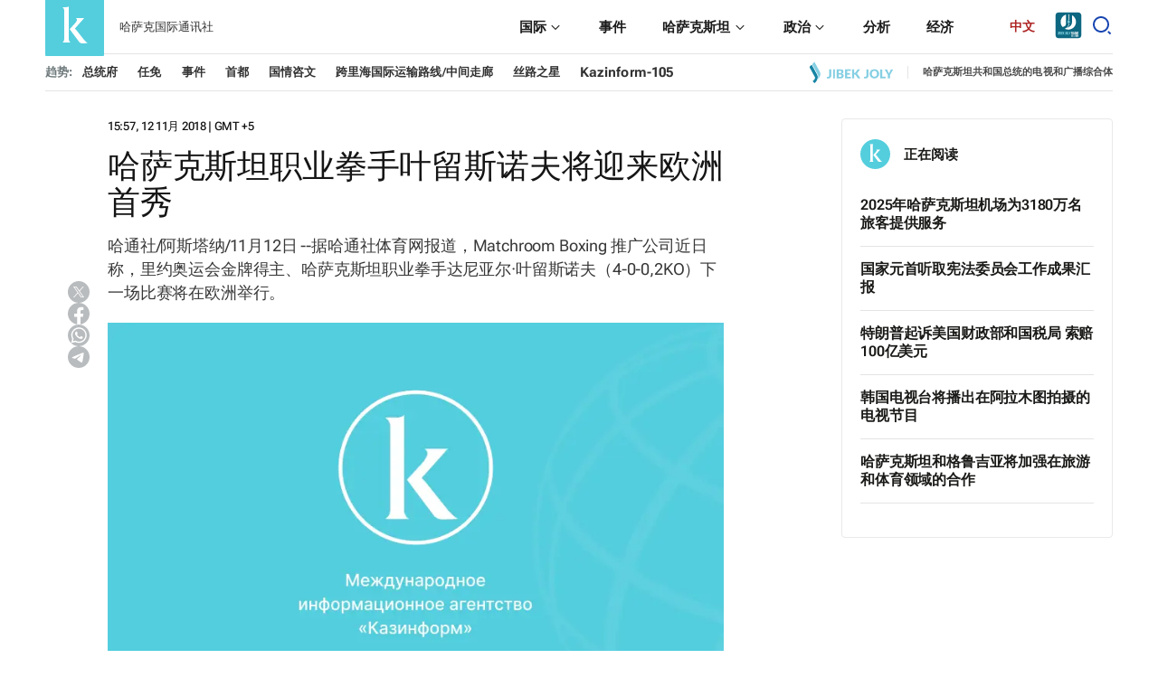

--- FILE ---
content_type: text/html; charset=utf-8
request_url: https://cn.inform.kz/news/article_a3454217/
body_size: 134830
content:

<!DOCTYPE html>
<html lang="zh">
    <head>
        <meta charset="UTF-8" />
        <meta http-equiv="X-UA-Compatible" content="IE=edge" />
        <meta name="viewport" content="width=device-width, initial-scale=1.0" />
        <link rel="apple-touch-icon" sizes="512x512" href="/static/img/favicon16x16.svg">
        <link rel="apple-touch-icon" sizes="180x180" href="/static/img/favicon16x16.svg">
        <link rel="icon" type="image/svg" sizes="32x32" href="/static/img/favicon16x16.svg">
        <link rel="icon" type="image/svg" sizes="16x16" href="/static/img/favicon16x16.svg">
        <link rel="shortcut icon" href="/static/img/favicon.svg">
        <meta name="robots" content="index, follow">

        
        <title>哈萨克斯坦职业拳手叶留斯诺夫将迎来欧洲首秀</title>
        <meta name="description" content="哈通社/阿斯塔纳/11月12日 --据哈通社体育网报道，Matchroom Boxing 推广公司近日称，里约奥运会金牌得主、哈萨克斯坦职业拳手达尼亚尔·叶留斯诺夫（4-0-0,2KO）下一场比赛将在欧洲举行。">

        <meta name="twitter:card" content="summary_large_image">
        <meta name="twitter:site" content="@kazinform_chn ">
        <meta name="twitter:title" content="哈萨克斯坦职业拳手叶留斯诺夫将迎来欧洲首秀">
        <meta name="twitter:description" content="哈通社/阿斯塔纳/11月12日 --据哈通社体育网报道，Matchroom Boxing 推广公司近日称，里约奥运会金牌得主、哈萨克斯坦职业拳手达尼亚尔·叶留斯诺夫（4-0-0,2KO）下一场比赛将在欧洲举行。">
        <meta name="twitter:creator" content="@kazinform_chn ">
        <meta name="twitter:image:src" content="https://img.inform.kz/kazinform-photobank/media/2023-09-12/6c619a7c-ccbb-4e71-9105-32e95ec8f03c.jpeg">
        <meta name="twitter:domain" content="cn.inform.kz">

        <meta property="og:site_name" content="cn.inform.kz">
        <meta property="og:url" content="https://cn.inform.kz/news/article_a3454217/">
        <meta property="og:title" content="哈萨克斯坦职业拳手叶留斯诺夫将迎来欧洲首秀">
        <meta property="og:description" content="哈通社/阿斯塔纳/11月12日 --据哈通社体育网报道，Matchroom Boxing 推广公司近日称，里约奥运会金牌得主、哈萨克斯坦职业拳手达尼亚尔·叶留斯诺夫（4-0-0,2KO）下一场比赛将在欧洲举行。">
        <meta property="og:locale" content="cn_CN">
        <meta property="og:image" content="https://img.inform.kz/kazinform-photobank/media/2023-09-12/6c619a7c-ccbb-4e71-9105-32e95ec8f03c.jpeg">
        <meta property="og:type" content="article">
        <meta property="og:updated_time" content="2018-11-12T15:57:00+00:00">

        <meta property="fb:page_id" content="kazinform.chn">
        <meta name="telegram:channel" content="@kazinform_news">

        <meta name="robots" content="max-image-preview:large">

        <link href="https://cn.inform.kz/amp/article_a3454217/" rel="amphtml">

        <meta name="analytics:title" content="哈萨克斯坦职业拳手叶留斯诺夫将迎来欧洲首秀">
        <meta name="analytics:site_domain" content="https://cn.inform.kz/">
        <meta name="analytics:article_id" content="article_a3454217">
        <meta name="analytics:author" content="https://cn.inform.kz/">
        <meta name="analytics:isscroll" content="0">
        <meta name="article:published_time" property="2018-11-12T15:57:00+00:00" content="2018-11-12T15:57:00+00:00">
        <meta property="article:modified_time" content="2018-11-12T15:57:00+00:00">
        <meta name="article:section" content="News">
        <link rel="canonical" href="https://cn.inform.kz/news/article_a3454217/">

        <script type="application/ld+json">
            {
                "@context": "https://schema.org",
                "@type": "NewsMediaOrganization",
                "name": "Kazinform",
                "legalName": "哈萨克国际通讯社",
                "url": "https://cn.inform.kz/",
                "logo": "https://cn.inform.kz/static/img/favicon16x16.svg",
                 "sameAs": [
                    "https://www.facebook.com/kazinform.chn/",
                    "https://twitter.com/kazinform_chn",
                    "https://www.instagram.com/kazinform/",
                    "https://www.youtube.com/channel/UCj_7fiJ_Jgzp4WmhvQlq7vw",
                    "https://t.me/kazinform_news/"
                ],
                "foundingDate": "1920",
                "address": {
                    "@type":"PostalAddress",
                    "streetAddress":"ул.Акмешит, 3",
                    "addressLocality":"г. Астана",
                    "postalCode":"010000",
                    "addressCountry":"KZ"
                },
                "contactPoint": [
                    {
                        "@type":"ContactPoint",
                        "email":"rusred@inform.kz",
                        "telephone":"+7(7172) 954-045",
                        "contactType":"headquoters",
                        "areaServed":"KZ",
                        "availableLanguage":["ru-KZ", "en-KZ", "kz-KZ", "ar-KZ", "oz-KZ", "cn-KZ", "qz-KZ"]
                    }
                ]
            }
        </script>
        <script type="application/ld+json">
	            {
		            "@context": "https://schema.org",
		            "@type": "NewsArticle",
		            "mainEntityOfPage":{
		                "@type":"WebPage",
		                "@id":"https://cn.inform.kz/news/article_a3454217/"
		            },
                    "headline": "哈萨克斯坦职业拳手叶留斯诺夫将迎来欧洲首秀",
                    "datePublished": "2018-11-12T15:57:00+00:00",
                    "dateModified": "2018-11-12T15:57:00+00:00",
                    "description": "哈通社/阿斯塔纳/11月12日 --据哈通社体育网报道，Matchroom Boxing 推广公司近日称，里约奥运会金牌得主、哈萨克斯坦职业拳手达尼亚尔·叶留斯诺夫（4-0-0,2KO）下一场比赛将在欧洲举行。",
                    "author": {
                        "@type": "Person",
                        "knowsAbout": "",
                        "image": "",
                        "url": "https://cn.inform.kz/author//",
                        "sameAs": [""],
                        "name": ""
                    },
                    "publisher": {
                        "@type": "Organization",
                        "name": "Kazinform",
                        "logo": {
                            "@type": "ImageObject",
                            "url": "https://cn.inform.kz/static/img/favicon16x16.svg",
                            "width": 95,
                            "height": 60
                            }
                        },
                        "image": {
                            "@type": "ImageObject",
                            "url": "https://img.inform.kz/kazinform-photobank/media/2023-09-12/6c619a7c-ccbb-4e71-9105-32e95ec8f03c.jpeg"
                        },
                        "speakable": {
                          "@type": "SpeakableSpecification",
                          "cssSelector": ["article-text"]
                        },
                        "articleSection": "",
                        "articleBody": "消息称，叶留斯诺夫将于11月24日在摩纳哥大公国蒙特卡洛市举行，对手尚未确定。
据悉，27岁的叶留斯诺夫今年4月28日正式踏入职业拳坛，并在美国和英国举行了4场比赛。
【编译：小穆】
&amp;nbsp;"
                }
        </script>
        <script type="application/ld+json">
                {
                    "@context": "https://schema.org",
                    "@type":"BreadcrumbList",
                    "itemListElement":
                [{
                        "@type": "ListItem",
                        "position": 1,
                        "item": {
                          "@id": "/",
                          "name": "首页"
                        }
                      },
                    {
                    "@type": "ListItem",
                    "position": 2,
                    "item": {
                        "@id": "https://cn.inform.kz/lenta/",
                        "name": "所有新闻"
                        }
                    },
                     {
                    "@type": "ListItem",
                    "position": 3,
                    "item": {
                      "@id": "https://cn.inform.kz/news/article_a3454217/",
                      "name": "哈萨克斯坦职业拳手叶留斯诺夫将迎来欧洲首秀"
                        }
                      }
                  ]
                }
        </script>


        <link rel="preconnect" href="https://mc.webvisor.org/">
        <link rel="preconnect" href="https://mc.yandex.ru/metrika/">
        <link rel="preconnect" href="https://www.googletagmanager.com/">
        <link rel="preconnect" href="https://an.inform.kz/">
        <link rel="preconnect" href="https://img.inform.kz/">

        <link rel="preload" href="/static/css/main.css?v=1.28" as="style">
        <link rel="stylesheet" href="/static/css/main.css?v=1.28">
        <!-- Google Tag Manager -->
            <script>(function(w,d,s,l,i){w[l]=w[l]||[];w[l].push({'gtm.start':
            new Date().getTime(),event:'gtm.js'});var f=d.getElementsByTagName(s)[0],
            j=d.createElement(s),dl=l!='dataLayer'?'&l='+l:'';j.async=true;j.src=
            'https://www.googletagmanager.com/gtm.js?id='+i+dl;f.parentNode.insertBefore(j,f);
            })(window,document,'script','dataLayer','GTM-MM235MG');</script>
        <!-- End Google Tag Manager -->
        <!-- Google Tag Manager (noscript) -->
            <noscript><iframe src="https://www.googletagmanager.com/ns.html?id=GTM-MM235MG"
            height="0" width="0" style="display:none;visibility:hidden"></iframe></noscript>
        <!-- End Google Tag Manager (noscript) -->
        <!-- Yandex.Metrika counter --> <script type="text/javascript" > (function(m,e,t,r,i,k,a){m[i]=m[i]||function(){(m[i].a=m[i].a||[]).push(arguments)}; m[i].l=1*new Date(); for (var j = 0; j < document.scripts.length; j++) {if (document.scripts[j].src === r) { return; }} k=e.createElement(t),a=e.getElementsByTagName(t)[0],k.async=1,k.src=r,a.parentNode.insertBefore(k,a)}) (window, document, "script", "https://mc.webvisor.org/metrika/tag_ww.js", "ym"); ym(381728, "init", { clickmap:true, trackLinks:true, accurateTrackBounce:true }); </script> <noscript><div><img src="https://mc.yandex.ru/watch/381728" style="position:absolute; left:-9999px;" alt="" /></div></noscript> <!-- /Yandex.Metrika counter -->
    </head>
    <body>
        
        <a
          href="#"
          class="left-banner"
          style="display: none"
          data-device="desktop"
          data-key="C1"
        >
        </a>
        <a
          href="#"
          class="right-banner"
          style="display: none"
          data-device="desktop"
          data-key="C2"
        >
        </a>
        
<header class="header">
    <div class="container">
        <div class="search_block" id="search_block">
            <form action="/search_results/" class="header-search">
                <button class="icon_btn" type="submit">
                    <svg width="17" height="17" viewBox="0 0 17 17" fill="none" xmlns="http://www.w3.org/2000/svg">
                        <path
                            d="M14.1667 14.1667L11.3236 11.3185L14.1667 14.1667ZM12.8991 7.51206C12.8991 8.9408 12.3316 10.311 11.3213 11.3213C10.311 12.3316 8.9408 12.8991 7.51206 12.8991C6.08332 12.8991 4.7131 12.3316 3.70283 11.3213C2.69256 10.311 2.125 8.9408 2.125 7.51206C2.125 6.08332 2.69256 4.7131 3.70283 3.70283C4.7131 2.69256 6.08332 2.125 7.51206 2.125C8.9408 2.125 10.311 2.69256 11.3213 3.70283C12.3316 4.7131 12.8991 6.08332 12.8991 7.51206V7.51206Z"
                            stroke="#333333"
                            stroke-width="2"
                            stroke-linecap="round"
                        ></path>
                    </svg>
                </button>
                <input type="text" name="q" placeholder="搜索新闻" /> <button class="text_btn" type="submit">查找</button>
            </form>
            <div class="search_close" id="search_close">
                <svg xmlns="http://www.w3.org/2000/svg" width="24" height="24" viewBox="0 0 24 24" fill="none"><path d="M1 1L12 12M23 23L12 12M12 12L1 23L23 1" stroke="black"></path></svg>
            </div>
        </div>
        <div class="header__wrapper">
            <div class="header__wrapper-top">
                <div class="header__wrapper-logo">
                  <a href="/">
		<!--	<img src="/static/img/logo_ny.jpg" style="
                                   width: 65px;
    height: 65px;">-->
                   <svg xmlns="http://www.w3.org/2000/svg" width="65" height="65" viewBox="0 0 65 65" fill="none">
                        <rect width="65" height="65" rx="1" fill="#54CEDD"/>
                        <path fill-rule="evenodd" clip-rule="evenodd" d="M27 35.272L37.0276 48.7483C37.4273 49.3391 37.9251 49.8565 38.4993 50.2777C38.9608 50.6094 39.4941 50.8258 40.0551 50.9091C40.7168 50.9951 41.3848 51.0201 42.051 50.984C42.8208 50.9482 43.7427 50.9091 44.836 50.87L47 50.8147C46.0789 50.1722 45.2132 49.4526 44.4122 48.6636C43.7343 47.9852 43.0971 47.267 42.5038 46.5125L34.925 36.935C34.6014 36.5152 34.249 36.1149 33.906 35.7505C33.5632 35.386 33.175 35.0149 32.7577 34.6407L43.0731 23H33.7832C34.1357 23.2301 34.45 23.5145 34.7147 23.8429C34.9565 24.1395 35.0901 24.5104 35.0931 24.8939C35.0458 25.377 34.8933 25.8436 34.6467 26.2608C34.3611 26.8001 34.0367 27.3179 33.6763 27.8099C33.3753 28.232 33.0513 28.6373 32.7059 29.0237L27 35.272Z" fill="white"/>
                        <path fill-rule="evenodd" clip-rule="evenodd" d="M19.0062 10.894C19.4699 11.214 19.8759 11.6141 20.2062 12.0764C20.4698 12.4757 20.6586 12.9218 20.7629 13.392C20.866 13.8557 20.9148 14.3303 20.9082 14.8058V46.0881C20.915 46.5647 20.8662 47.0404 20.7629 47.5052C20.657 47.9718 20.466 48.4139 20.2 48.808C19.8719 49.2749 19.4656 49.6785 19 50H28C27.5344 49.6785 27.1281 49.2749 26.8 48.808C26.534 48.4139 26.343 47.9718 26.2371 47.5052C26.1338 47.0404 26.085 46.5647 26.0917 46.0881V10C25.6766 10.306 25.216 10.5415 24.7278 10.6974C24.2307 10.8336 23.7177 10.8997 23.2031 10.894H19.0062Z" fill="white"/>
                    </svg>
                    <span>哈萨克国际通讯社</span>
                  </a>
                </div>
                <div class="header__wrapper-navSearch">
                    <ul class="header__nav">
                        <li class="drop__btn">
                            <a class="header__nav-item" href="/category/section_s22880/">
                                <span> 国际 </span>
                                <div class="drop__icon">
                                    <svg xmlns="http://www.w3.org/2000/svg" width="16" height="17" viewBox="0 0 16 17" fill="none">
                                        <path d="M3.38 6.50004L4.09 5.79004L8 9.75004L11.91 5.83004L12.62 6.50004L7.99999 11.17L3.38 6.50004Z" fill="#1A1A18" />
                                    </svg>
                                </div>
                            </a>
                            <div class="drop__block">
                                <ul class="drop__menu">
                                    <li>
                                        <a href="/category/section_s23437/"> <span> 中亚 </span> </a>
                                    </li>
                                    <li><a href="/category/category_c612/"> 欧亚 </a></li>
                                    <li><a href="/category/category_c613/"> 中东 </a></li>
                                    <li><a href="/category/category_c614/"> 美洲 </a></li>
                                    <li><a href="/category/category_c615/"> 非洲 </a></li>
                                </ul>
                            </div>
                        </li>
                        <li><a class="header__nav-item" href="/category/section_s25828/"> 事件 </a></li>
                        <li class="drop__btn">
                            <a class="header__nav-item" href="/category/category_c630/">
                                <span> 哈萨克斯坦 </span>
                                <div class="drop__icon">
                                    <svg xmlns="http://www.w3.org/2000/svg" width="16" height="17" viewBox="0 0 16 17" fill="none">
                                        <path d="M3.38 6.50004L4.09 5.79004L8 9.75004L11.91 5.83004L12.62 6.50004L7.99999 11.17L3.38 6.50004Z" fill="#1A1A18" />
                                    </svg>
                                </div>
                            </a>
                            <div class="drop__block">
                                <ul class="drop__menu">
                                    <li><a href="/category/group_g198/"> <span> 地区 </span> </a></li>
                                    <li><a href="/category/section_s22836/"> 社会 </a></li>
                                    <li><a href="/category/category_c633/"> 法律和权利 </a></li>
                                    <li><a href="/category/section_s22839/"> 文化 </a></li>
                                    <li><a href="/category/section_s22838/"> 体育 </a></li>
                                </ul>
                            </div>
                        </li>
                        <li class="drop__btn">
                            <a class="header__nav-item" href="/category/category_c640/">
                                <span> 政治 </span>
                                <div class="drop__icon">
                                    <svg xmlns="http://www.w3.org/2000/svg" width="16" height="17" viewBox="0 0 16 17" fill="none">
                                        <path d="M3.38 6.50004L4.09 5.79004L8 9.75004L11.91 5.83004L12.62 6.50004L7.99999 11.17L3.38 6.50004Z" fill="#1A1A18" />
                                    </svg>
                                </div>
                            </a>
                            <div class="drop__block">
                                <ul class="drop__menu">
                                    <li><a href="/category/section_s22796/"> <span> 总统 </span> </a></li>
                                    <li><a href="/category/section_s22798/"> 政府 </a></li>
                                    <li><a href="/category/section_s22801/"> 议会 </a></li>
                                    <li><a href="/category/category_c644/"> 国际关系 </a></li>
                                </ul>
                            </div>
                        </li>
                        <li><a class="header__nav-item" href="/category/category_c650/">分析</a></li>
                        <li><a class="header__nav-item" href="/category/section_s22810/">经济</a></li>
                    </ul>
                    <div class="header_language">
                        <div class="header_language-btn">中文</div>
                        <ul class="header_language-list">
                            <li><a href="https://kaz.inform.kz/">kz</a></li>
                            <li><a href="https://qz.inform.kz/">qz</a></li>
                            <li><a href="https://www.inform.kz/">ру</a></li>
                            <li><a href="https://en.inform.kz/">en</a></li>
                            <li><a class="active" href="https://cn.inform.kz/">中文</a></li>
                            <li><a href="https://oz.inform.kz/">ўз</a></li>
                            <li><a href="https://ar.inform.kz/">ق ز</a></li>
                        </ul>
                    </div>
                    <div class="header_jjfm" style="margin-right: 10px;">
                        <a href="https://jjfm.kz/ru/" target="_blank">
                          <svg xmlns="http://www.w3.org/2000/svg" xml:space="preserve" width="30" height="30" version="1.1" style="shape-rendering:geometricPrecision; text-rendering:geometricPrecision; image-rendering:optimizeQuality; fill-rule:evenodd; clip-rule:evenodd" viewBox="0 0 21000 21000" xmlns:xlink="http://www.w3.org/1999/xlink">
                            <g>
                              <path fill="#FEFEFE" d="M10420.02 1913.9c3289.13,0 5955.49,2666.33 5955.49,5955.45 0,3289.13 -2666.36,5955.46 -5955.49,5955.46 -3289.1,0 -5955.45,-2666.33 -5955.45,-5955.46 0,-3289.12 2666.35,-5955.45 5955.45,-5955.45z"/>
                              <path fill="#0D6781" d="M2849.88 527.93l15299.15 0c1281.31,0 2329.63,1048.32 2329.63,2329.63l0 15299.15c0,1281.3 -1048.32,2329.63 -2329.63,2329.63l-15299.15 0c-1281.3,0 -2329.63,-1048.33 -2329.63,-2329.63l0 -15299.15c0,-1281.31 1048.33,-2329.63 2329.63,-2329.63zm10430.12 7398.79c9.7,-1875.19 30.36,-3543.06 25.27,-5268.01 1830.84,1015.96 3070.24,2968.39 3070.24,5210.64 0,3289.13 -2666.36,5955.46 -5955.49,5955.46 -995.94,0 -1934.67,-244.77 -2759.6,-677.05 920.4,-390.06 1644.88,-915.34 2173.6,-1575.92 551.04,-688.6 833.53,-1532.34 847.74,-2531.5l438.73 -273.04 -0.29 208.41c-1.39,1030.72 -284.13,1898.45 -848.41,2603.42 -241.71,302.3 -524.59,576.22 -848.35,821.69 208.81,-57.96 424.49,-130.65 647.18,-218.08 1009.9,-396.91 1797,-947.6 2361.06,-1652.55 564.27,-705.03 847.01,-1572.73 848.32,-2603.47zm-2143.88 -5969.82l-6.57 4884.68 -443.48 -276.01 7.15 -4645.19c149.09,6.83 296.81,19 442.9,36.52zm-2585.23 256.62c-23.76,59.21 -29.26,139.62 -11.71,252.89l-9.43 7124.43c-0.61,478.29 -125.99,856.69 -376.2,1135.73 -249.97,278.72 -630.24,518.19 -1140.68,718.77 -138.1,54.21 -295.01,110.56 -470.36,168.81 -123.55,41.1 -350.21,112.27 -547.71,172.53 -11.79,3.46 -26.61,10.24 -42.47,20.1 -925.79,-1049.66 -1487.76,-2427.8 -1487.76,-3937.43 0,-2636.13 1712.94,-4871.87 4086.32,-5655.83z"/>
                              <path fill="#FEFEFE" fill-rule="nonzero" d="M12828.32 18116.97c45.93,0 83.6,-5.03 112.99,-15.06 29.42,-10.04 53.46,-23.68 72.11,-40.91 18.68,-17.2 33.73,-37.3 45.2,-60.26 11.5,-22.97 21.55,-47.35 30.15,-73.18l159.27 0 0 1506.65 -236.76 0 0 -1149.37 -182.96 0 0 -167.87zm923.35 970.7c0,54.53 11.12,92.93 33.36,115.17 22.24,22.24 52.01,33.35 89.34,33.35 37.29,0 67.06,-11.11 89.3,-33.35 22.24,-22.24 33.36,-60.64 33.36,-115.17l0 -813.57c0,-54.53 -11.12,-92.93 -33.36,-115.17 -22.24,-22.24 -52.01,-33.36 -89.3,-33.36 -37.33,0 -67.1,11.12 -89.34,33.36 -22.24,22.24 -33.36,60.64 -33.36,115.17l0 813.57zm-236.76 -798.51c0,-121.97 30.84,-215.59 92.55,-280.89 61.71,-65.28 150.67,-97.94 266.91,-97.94 116.2,0 205.19,32.66 266.87,97.94 61.71,65.3 92.55,158.92 92.55,280.89l0 783.45c0,121.97 -30.84,215.59 -92.55,280.89 -61.68,65.28 -150.67,97.94 -266.87,97.94 -116.24,0 -205.2,-32.66 -266.91,-97.94 -61.71,-65.3 -92.55,-158.92 -92.55,-280.89l0 -783.45zm1018.05 -172.19c45.92,0 83.6,-5.03 112.99,-15.06 29.42,-10.04 53.46,-23.68 72.11,-40.91 18.67,-17.2 33.73,-37.3 45.2,-60.26 11.49,-22.97 21.54,-47.35 30.14,-73.18l159.27 0 0 1506.65 -236.76 0 0 -1149.37 -182.95 0 0 -167.87zm705.96 1317.24l0 -228.16 228.16 0 0 204.47 -103.32 238.93 -96.86 0 62.43 -215.24 -90.41 0zm344.4 -488.58l430.46 -1018.07 258.27 0 0 1018.07 111.92 0 0 215.22 -111.92 0 0 273.36 -232.44 0 0 -273.36 -456.29 0 0 -215.22zm456.29 0l0 -566.07 -238.91 566.07 238.91 0zm688.73 -348.68l305.62 0 0 215.22 -305.62 0 0 622.04 -236.76 0 0 -1506.65 626.33 0 0 215.24 -389.57 0 0 454.15zm1005.13 400.34l161.44 -1069.73 329.31 0 0 1506.65 -223.85 0 0 -1080.48 -163.58 1080.48 -223.84 0 -176.5 -1065.42 0 1065.42 -206.62 0 0 -1506.65 329.31 0 174.33 1069.73z"/>
                              <path fill="#85D7E3" fill-rule="nonzero" d="M2230.2 17366.74c18.91,2.12 38.87,3.16 59.88,3.16 21.01,0 40.97,0 59.89,0 54.63,0 101.39,-13.66 140.24,-40.96 38.88,-27.34 58.31,-84.06 58.31,-170.74l0 -1685.64 346.7 0 0 1657.8c0,111.36 -13.67,202.78 -40.97,274.22 -27.33,71.43 -64.1,127.62 -110.32,168.62 -46.22,40.97 -99.27,69.85 -159.16,86.65 -59.88,16.83 -122.4,25.22 -187.54,25.22 -31.51,0 -59.88,0 -85.1,0 -25.21,0 -52.51,-2.09 -81.93,-6.3l0 -312.03zm901.4 -1894.18l346.7 0 0 2206.21 -346.7 0 0 -2206.21zm1122.04 0c180.68,0 311.49,42.04 392.38,126.07 80.9,84.05 121.33,211.17 121.33,381.37l0 78.78c0,113.47 -17.85,206.96 -53.56,280.51 -35.72,73.53 -92.47,128.16 -170.21,163.88 94.56,35.72 161.26,94.02 200.14,174.92 38.87,80.89 58.3,180.19 58.3,297.85l0 179.63c0,170.2 -44.13,299.94 -132.37,389.25 -88.26,89.31 -219.58,133.95 -393.96,133.95l-545.25 0 0 -2206.21 523.2 0zm-176.5 1213.41l0 677.64 198.55 0c58.84,0 103.48,-15.78 133.95,-47.29 30.46,-31.52 45.68,-88.24 45.68,-170.18l0 -192.28c0,-102.95 -17.31,-173.34 -51.98,-211.14 -34.67,-37.84 -91.93,-56.75 -171.78,-56.75l-154.42 0zm0 -898.22l0 583.05 135.5 0c65.14,0 116.1,-16.8 152.87,-50.42 36.76,-33.63 55.17,-94.56 55.17,-182.8l0 -122.91c0,-79.85 -14.2,-137.64 -42.55,-173.36 -28.38,-35.72 -73.02,-53.56 -133.95,-53.56l-167.04 0zm1279.59 614.56l475.9 0 0 315.19 -475.9 0 0 646.11 598.81 0 0 315.16 -945.51 0 0 -2206.21 945.51 0 0 315.19 -598.81 0 0 614.56zm1266.99 397.13l-107.15 201.71 0 677.62 -346.7 0 0 -2206.21 346.7 0 0 961.29 453.83 -961.29 346.7 0 -482.2 983.34 482.2 1222.87 -356.13 0 -337.25 -879.33zm1244.92 567.3c18.92,2.12 38.88,3.16 59.89,3.16 21.01,0 40.97,0 59.88,0 54.64,0 101.4,-13.66 140.25,-40.96 38.88,-27.34 58.3,-84.06 58.3,-170.74l0 -1685.64 346.7 0 0 1657.8c0,111.36 -13.66,202.78 -40.97,274.22 -27.33,71.43 -64.09,127.62 -110.31,168.62 -46.22,40.97 -99.28,69.85 -159.16,86.65 -59.89,16.83 -122.4,25.22 -187.54,25.22 -31.51,0 -59.89,0 -85.1,0 -25.21,0 -52.52,-2.09 -81.94,-6.3l0 -312.03zm1219.73 -195.39c0,79.83 16.29,136.04 48.85,168.6 32.58,32.58 76.18,48.87 130.81,48.87 54.61,0 98.23,-16.29 130.79,-48.87 32.55,-32.56 48.84,-88.77 48.84,-168.6l0 -1191.35c0,-79.85 -16.29,-136.06 -48.84,-168.62 -32.56,-32.58 -76.18,-48.85 -130.79,-48.85 -54.63,0 -98.23,16.27 -130.81,48.85 -32.56,32.56 -48.85,88.77 -48.85,168.62l0 1191.35zm-346.7 -1169.3c0,-178.58 45.18,-315.69 135.53,-411.3 90.35,-95.6 220.63,-143.4 390.83,-143.4 170.18,0 300.45,47.8 390.8,143.4 90.36,95.61 135.53,232.72 135.53,411.3l0 1147.23c0,178.61 -45.17,315.69 -135.53,411.3 -90.35,95.6 -220.62,143.4 -390.8,143.4 -170.2,0 -300.48,-47.8 -390.83,-143.4 -90.35,-95.61 -135.53,-232.69 -135.53,-411.3l0 -1147.23zm1276.46 -529.49l346.7 0 0 1891.05 570.46 0 0 315.16 -917.16 0 0 -2206.21zm1393.06 1475l-438.09 -1475 362.45 0 264.76 1005.4 264.73 -1005.4 330.95 0 -438.1 1475 0 731.21 -346.7 0 0 -731.21z"/>
                              <path fill="#FEFEFE" fill-rule="nonzero" d="M13548.06 17678.77c-4.18,-14.71 -8.39,-28.38 -12.6,-40.97 -4.2,-12.62 -7.87,-28.38 -11.04,-47.27 -3.13,-18.91 -5.25,-43.08 -6.29,-72.5 -1.05,-29.42 -1.58,-66.19 -1.58,-110.32l0 -346.67c0,-102.97 -17.85,-175.45 -53.57,-217.47 -35.71,-42.04 -93.51,-63.05 -173.36,-63.05l-119.75 0 0 898.25 -346.69 0 0 -2206.21 523.19 0c180.68,0 311.49,42.04 392.39,126.07 80.89,84.05 121.32,211.17 121.32,381.37l0 173.34c0,226.92 -75.64,376.09 -226.92,447.55 88.26,35.72 148.66,94.03 181.24,174.92 32.55,80.89 48.85,179.12 48.85,294.69l0 340.37c0,54.64 2.09,102.44 6.29,143.41 4.21,40.97 14.71,82.48 31.51,124.49l-352.99 0zm-378.19 -1891.02l0 677.61 135.51 0c65.13,0 116.1,-16.82 152.86,-50.42 36.76,-33.63 55.17,-94.56 55.17,-182.8l0 -217.47c0,-79.85 -14.2,-137.64 -42.55,-173.36 -28.37,-35.72 -73.01,-53.56 -133.95,-53.56l-167.04 0zm2042.31 1891.02l-349.83 0 -59.89 -400.26 -425.48 0 -59.88 400.26 -318.33 0 353 -2206.21 507.41 0 353 2206.21zm-791.09 -699.7l334.1 0 -167.04 -1115.68 -167.06 1115.68zm951.83 -1506.51l548.41 0c174.38,0 304.13,46.22 389.23,138.69 85.1,92.44 127.65,227.97 127.65,406.56l0 1115.71c0,178.59 -42.55,314.12 -127.65,406.59 -85.1,92.44 -214.85,138.66 -389.23,138.66l-548.41 0 0 -2206.21zm346.7 315.19l0 1575.86 195.39 0c54.63,0 97.72,-15.78 129.23,-47.29 31.51,-31.52 47.27,-87.2 47.27,-167.04l0 -1147.23c0,-79.85 -15.76,-135.53 -47.27,-167.04 -31.51,-31.51 -74.6,-47.26 -129.23,-47.26l-195.39 0zm939.22 -315.19l346.69 0 0 2206.21 -346.69 0 0 -2206.21zm917.16 1698.79c0,79.83 16.29,136.04 48.84,168.6 32.59,32.58 76.18,48.87 130.82,48.87 54.61,0 98.23,-16.29 130.78,-48.87 32.56,-32.56 48.85,-88.77 48.85,-168.6l0 -1191.35c0,-79.85 -16.29,-136.06 -48.85,-168.62 -32.55,-32.58 -76.17,-48.85 -130.78,-48.85 -54.64,0 -98.23,16.27 -130.82,48.85 -32.55,32.56 -48.84,88.77 -48.84,168.62l0 1191.35zm-346.7 -1169.3c0,-178.58 45.17,-315.69 135.53,-411.3 90.35,-95.6 220.63,-143.4 390.83,-143.4 170.17,0 300.45,47.8 390.8,143.4 90.35,95.61 135.53,232.72 135.53,411.3l0 1147.23c0,178.61 -45.18,315.69 -135.53,411.3 -90.35,95.6 -220.63,143.4 -390.8,143.4 -170.2,0 -300.48,-47.8 -390.83,-143.4 -90.36,-95.61 -135.53,-232.69 -135.53,-411.3l0 -1147.23z"/>
                              <path fill="#85D7E3" fill-rule="nonzero" d="M9975.35 9082.71l2058.53 -1281.09 -2058.53 -1281.11 0 2562.2zm1029.27 -640.55m0 -1281.09m-1029.27 640.55"/>
                            </g>
                          </svg>
                        </a>
                    </div>
                    <div class="header__searchBtn" id="searchBtn">
                        <svg xmlns="http://www.w3.org/2000/svg" width="24" height="24" viewBox="0 0 24 24" fill="none">
                            <path
                                d="M11 2C15.968 2 20 6.032 20 11C20 15.968 15.968 20 11 20C6.032 20 2 15.968 2 11C2 6.032 6.032 2 11 2ZM11 18C14.8675 18 18 14.8675 18 11C18 7.1325 14.8675 4 11 4C7.1325 4 4 7.1325 4 11C4 14.8675 7.1325 18 11 18ZM19.4853 18.0711L22.3137 20.8995L20.8995 22.3137L18.0711 19.4853L19.4853 18.0711Z"
                                fill="#1745B0"
                            />
                        </svg>
                    </div>
                </div>
            </div>
            <div class="header__wrapper-bottom">
                <div class="header__tags">
                    <span> 趋势: </span>
                    <ul class="header__tags-list">
                        <li><a href="/category/section_s22796/"> 总统府 </a></li>
                        <li><a href="/tag/tag_t5306/"> 任免 </a></li>
                        <li><a href="/category/section_s25828/"> 事件 </a></li>
                        <li><a href="/tag/tag_t2471/"> 首都 </a></li>
                        <li><a href="/tag/tag_t2795/"> 国情咨文 </a></li>
                        <li><a href="/tag/TITR/"> 跨里海国际运输路线/中间走廊 </a></li>
                        <li><a href="/tag/zhi/"> 丝路之星 </a></li>
                        <li><a href="/tag/kazinform-105/"> <strong style="font-size: 15px;">Kazinform-105</strong> </a></li>
                    </ul>
                </div>
                <div class="header__extra">
                    <a href="https://jjtv.kz/en/live" class="header__extra-icon" aria-label="Jibek joly">
                        <svg width="92" height="24" viewBox="0 0 92 24" fill="none" xmlns="http://www.w3.org/2000/svg" xmlns:xlink="http://www.w3.org/1999/xlink">
                            <rect width="92" height="24" fill="url(#pattern0)" />
                            <defs>
                                <pattern id="pattern0" patternContentUnits="objectBoundingBox" width="1" height="1"><use xlink:href="#image0_676_9098" transform="matrix(0.00592885 0 0 0.0227273 -0.00395257 0)" /></pattern>
                                <image
                                    id="image0_676_9098"
                                    width="170"
                                    height="44"
                                    xlink:href="[data-uri]"
                                />
                            </defs>
                        </svg>
                    </a>
                    <a href="https://ptrk.kz/en/" class="header__extra-item"> 哈萨克斯坦共和国总统的电视和广播综合体 </a>
                </div>
            </div>
        </div>
    </div>
    <div class="headerMob__wrapper">
        <div class="headerMob__top">
            <div class="headerMob__logo">
              <a href="/">
	<!--	 <img src="/static/img/logo_ny.jpg" style="
    width: 50px;
    height: 50px;
"> -->

                <svg xmlns="http://www.w3.org/2000/svg" width="65" height="65" viewBox="0 0 65 65" fill="none">
                    <rect width="65" height="65" rx="1" fill="#54CEDD"/>
                    <path fill-rule="evenodd" clip-rule="evenodd" d="M27 35.272L37.0276 48.7483C37.4273 49.3391 37.9251 49.8565 38.4993 50.2777C38.9608 50.6094 39.4941 50.8258 40.0551 50.9091C40.7168 50.9951 41.3848 51.0201 42.051 50.984C42.8208 50.9482 43.7427 50.9091 44.836 50.87L47 50.8147C46.0789 50.1722 45.2132 49.4526 44.4122 48.6636C43.7343 47.9852 43.0971 47.267 42.5038 46.5125L34.925 36.935C34.6014 36.5152 34.249 36.1149 33.906 35.7505C33.5632 35.386 33.175 35.0149 32.7577 34.6407L43.0731 23H33.7832C34.1357 23.2301 34.45 23.5145 34.7147 23.8429C34.9565 24.1395 35.0901 24.5104 35.0931 24.8939C35.0458 25.377 34.8933 25.8436 34.6467 26.2608C34.3611 26.8001 34.0367 27.3179 33.6763 27.8099C33.3753 28.232 33.0513 28.6373 32.7059 29.0237L27 35.272Z" fill="white"/>
                    <path fill-rule="evenodd" clip-rule="evenodd" d="M19.0062 10.894C19.4699 11.214 19.8759 11.6141 20.2062 12.0764C20.4698 12.4757 20.6586 12.9218 20.7629 13.392C20.866 13.8557 20.9148 14.3303 20.9082 14.8058V46.0881C20.915 46.5647 20.8662 47.0404 20.7629 47.5052C20.657 47.9718 20.466 48.4139 20.2 48.808C19.8719 49.2749 19.4656 49.6785 19 50H28C27.5344 49.6785 27.1281 49.2749 26.8 48.808C26.534 48.4139 26.343 47.9718 26.2371 47.5052C26.1338 47.0404 26.085 46.5647 26.0917 46.0881V10C25.6766 10.306 25.216 10.5415 24.7278 10.6974C24.2307 10.8336 23.7177 10.8997 23.2031 10.894H19.0062Z" fill="white"/>
                </svg> 
                <span>哈萨克国际通讯社</span>
              </a>
            </div>
            <div class="headerMob__top-right">
                        <div class="headerMob__search" id="searchBtnDesk" style="margin-left: 5px;">
                    <svg xmlns="http://www.w3.org/2000/svg" width="24" height="24" viewBox="0 0 24 24" fill="none">
                        <path
                            d="M11 2C15.968 2 20 6.032 20 11C20 15.968 15.968 20 11 20C6.032 20 2 15.968 2 11C2 6.032 6.032 2 11 2ZM11 18C14.8675 18 18 14.8675 18 11C18 7.1325 14.8675 4 11 4C7.1325 4 4 7.1325 4 11C4 14.8675 7.1325 18 11 18ZM19.4853 18.0711L22.3137 20.8995L20.8995 22.3137L18.0711 19.4853L19.4853 18.0711Z"
                            fill="#1A1A18"
                        />
                    </svg>
                </div>
                <div class="header_jjfm" style="margin: 0 8px; font-size: 0;">
                    <a href="https://jjfm.kz/ru/" target="_blank">
                      <svg xmlns="http://www.w3.org/2000/svg" xml:space="preserve" width="30" height="30" version="1.1" style="shape-rendering:geometricPrecision; text-rendering:geometricPrecision; image-rendering:optimizeQuality; fill-rule:evenodd; clip-rule:evenodd" viewBox="0 0 21000 21000" xmlns:xlink="http://www.w3.org/1999/xlink">
                        <g>
                          <path fill="#FEFEFE" d="M10420.02 1913.9c3289.13,0 5955.49,2666.33 5955.49,5955.45 0,3289.13 -2666.36,5955.46 -5955.49,5955.46 -3289.1,0 -5955.45,-2666.33 -5955.45,-5955.46 0,-3289.12 2666.35,-5955.45 5955.45,-5955.45z"/>
                          <path fill="#0D6781" d="M2849.88 527.93l15299.15 0c1281.31,0 2329.63,1048.32 2329.63,2329.63l0 15299.15c0,1281.3 -1048.32,2329.63 -2329.63,2329.63l-15299.15 0c-1281.3,0 -2329.63,-1048.33 -2329.63,-2329.63l0 -15299.15c0,-1281.31 1048.33,-2329.63 2329.63,-2329.63zm10430.12 7398.79c9.7,-1875.19 30.36,-3543.06 25.27,-5268.01 1830.84,1015.96 3070.24,2968.39 3070.24,5210.64 0,3289.13 -2666.36,5955.46 -5955.49,5955.46 -995.94,0 -1934.67,-244.77 -2759.6,-677.05 920.4,-390.06 1644.88,-915.34 2173.6,-1575.92 551.04,-688.6 833.53,-1532.34 847.74,-2531.5l438.73 -273.04 -0.29 208.41c-1.39,1030.72 -284.13,1898.45 -848.41,2603.42 -241.71,302.3 -524.59,576.22 -848.35,821.69 208.81,-57.96 424.49,-130.65 647.18,-218.08 1009.9,-396.91 1797,-947.6 2361.06,-1652.55 564.27,-705.03 847.01,-1572.73 848.32,-2603.47zm-2143.88 -5969.82l-6.57 4884.68 -443.48 -276.01 7.15 -4645.19c149.09,6.83 296.81,19 442.9,36.52zm-2585.23 256.62c-23.76,59.21 -29.26,139.62 -11.71,252.89l-9.43 7124.43c-0.61,478.29 -125.99,856.69 -376.2,1135.73 -249.97,278.72 -630.24,518.19 -1140.68,718.77 -138.1,54.21 -295.01,110.56 -470.36,168.81 -123.55,41.1 -350.21,112.27 -547.71,172.53 -11.79,3.46 -26.61,10.24 -42.47,20.1 -925.79,-1049.66 -1487.76,-2427.8 -1487.76,-3937.43 0,-2636.13 1712.94,-4871.87 4086.32,-5655.83z"/>
                          <path fill="#FEFEFE" fill-rule="nonzero" d="M12828.32 18116.97c45.93,0 83.6,-5.03 112.99,-15.06 29.42,-10.04 53.46,-23.68 72.11,-40.91 18.68,-17.2 33.73,-37.3 45.2,-60.26 11.5,-22.97 21.55,-47.35 30.15,-73.18l159.27 0 0 1506.65 -236.76 0 0 -1149.37 -182.96 0 0 -167.87zm923.35 970.7c0,54.53 11.12,92.93 33.36,115.17 22.24,22.24 52.01,33.35 89.34,33.35 37.29,0 67.06,-11.11 89.3,-33.35 22.24,-22.24 33.36,-60.64 33.36,-115.17l0 -813.57c0,-54.53 -11.12,-92.93 -33.36,-115.17 -22.24,-22.24 -52.01,-33.36 -89.3,-33.36 -37.33,0 -67.1,11.12 -89.34,33.36 -22.24,22.24 -33.36,60.64 -33.36,115.17l0 813.57zm-236.76 -798.51c0,-121.97 30.84,-215.59 92.55,-280.89 61.71,-65.28 150.67,-97.94 266.91,-97.94 116.2,0 205.19,32.66 266.87,97.94 61.71,65.3 92.55,158.92 92.55,280.89l0 783.45c0,121.97 -30.84,215.59 -92.55,280.89 -61.68,65.28 -150.67,97.94 -266.87,97.94 -116.24,0 -205.2,-32.66 -266.91,-97.94 -61.71,-65.3 -92.55,-158.92 -92.55,-280.89l0 -783.45zm1018.05 -172.19c45.92,0 83.6,-5.03 112.99,-15.06 29.42,-10.04 53.46,-23.68 72.11,-40.91 18.67,-17.2 33.73,-37.3 45.2,-60.26 11.49,-22.97 21.54,-47.35 30.14,-73.18l159.27 0 0 1506.65 -236.76 0 0 -1149.37 -182.95 0 0 -167.87zm705.96 1317.24l0 -228.16 228.16 0 0 204.47 -103.32 238.93 -96.86 0 62.43 -215.24 -90.41 0zm344.4 -488.58l430.46 -1018.07 258.27 0 0 1018.07 111.92 0 0 215.22 -111.92 0 0 273.36 -232.44 0 0 -273.36 -456.29 0 0 -215.22zm456.29 0l0 -566.07 -238.91 566.07 238.91 0zm688.73 -348.68l305.62 0 0 215.22 -305.62 0 0 622.04 -236.76 0 0 -1506.65 626.33 0 0 215.24 -389.57 0 0 454.15zm1005.13 400.34l161.44 -1069.73 329.31 0 0 1506.65 -223.85 0 0 -1080.48 -163.58 1080.48 -223.84 0 -176.5 -1065.42 0 1065.42 -206.62 0 0 -1506.65 329.31 0 174.33 1069.73z"/>
                          <path fill="#85D7E3" fill-rule="nonzero" d="M2230.2 17366.74c18.91,2.12 38.87,3.16 59.88,3.16 21.01,0 40.97,0 59.89,0 54.63,0 101.39,-13.66 140.24,-40.96 38.88,-27.34 58.31,-84.06 58.31,-170.74l0 -1685.64 346.7 0 0 1657.8c0,111.36 -13.67,202.78 -40.97,274.22 -27.33,71.43 -64.1,127.62 -110.32,168.62 -46.22,40.97 -99.27,69.85 -159.16,86.65 -59.88,16.83 -122.4,25.22 -187.54,25.22 -31.51,0 -59.88,0 -85.1,0 -25.21,0 -52.51,-2.09 -81.93,-6.3l0 -312.03zm901.4 -1894.18l346.7 0 0 2206.21 -346.7 0 0 -2206.21zm1122.04 0c180.68,0 311.49,42.04 392.38,126.07 80.9,84.05 121.33,211.17 121.33,381.37l0 78.78c0,113.47 -17.85,206.96 -53.56,280.51 -35.72,73.53 -92.47,128.16 -170.21,163.88 94.56,35.72 161.26,94.02 200.14,174.92 38.87,80.89 58.3,180.19 58.3,297.85l0 179.63c0,170.2 -44.13,299.94 -132.37,389.25 -88.26,89.31 -219.58,133.95 -393.96,133.95l-545.25 0 0 -2206.21 523.2 0zm-176.5 1213.41l0 677.64 198.55 0c58.84,0 103.48,-15.78 133.95,-47.29 30.46,-31.52 45.68,-88.24 45.68,-170.18l0 -192.28c0,-102.95 -17.31,-173.34 -51.98,-211.14 -34.67,-37.84 -91.93,-56.75 -171.78,-56.75l-154.42 0zm0 -898.22l0 583.05 135.5 0c65.14,0 116.1,-16.8 152.87,-50.42 36.76,-33.63 55.17,-94.56 55.17,-182.8l0 -122.91c0,-79.85 -14.2,-137.64 -42.55,-173.36 -28.38,-35.72 -73.02,-53.56 -133.95,-53.56l-167.04 0zm1279.59 614.56l475.9 0 0 315.19 -475.9 0 0 646.11 598.81 0 0 315.16 -945.51 0 0 -2206.21 945.51 0 0 315.19 -598.81 0 0 614.56zm1266.99 397.13l-107.15 201.71 0 677.62 -346.7 0 0 -2206.21 346.7 0 0 961.29 453.83 -961.29 346.7 0 -482.2 983.34 482.2 1222.87 -356.13 0 -337.25 -879.33zm1244.92 567.3c18.92,2.12 38.88,3.16 59.89,3.16 21.01,0 40.97,0 59.88,0 54.64,0 101.4,-13.66 140.25,-40.96 38.88,-27.34 58.3,-84.06 58.3,-170.74l0 -1685.64 346.7 0 0 1657.8c0,111.36 -13.66,202.78 -40.97,274.22 -27.33,71.43 -64.09,127.62 -110.31,168.62 -46.22,40.97 -99.28,69.85 -159.16,86.65 -59.89,16.83 -122.4,25.22 -187.54,25.22 -31.51,0 -59.89,0 -85.1,0 -25.21,0 -52.52,-2.09 -81.94,-6.3l0 -312.03zm1219.73 -195.39c0,79.83 16.29,136.04 48.85,168.6 32.58,32.58 76.18,48.87 130.81,48.87 54.61,0 98.23,-16.29 130.79,-48.87 32.55,-32.56 48.84,-88.77 48.84,-168.6l0 -1191.35c0,-79.85 -16.29,-136.06 -48.84,-168.62 -32.56,-32.58 -76.18,-48.85 -130.79,-48.85 -54.63,0 -98.23,16.27 -130.81,48.85 -32.56,32.56 -48.85,88.77 -48.85,168.62l0 1191.35zm-346.7 -1169.3c0,-178.58 45.18,-315.69 135.53,-411.3 90.35,-95.6 220.63,-143.4 390.83,-143.4 170.18,0 300.45,47.8 390.8,143.4 90.36,95.61 135.53,232.72 135.53,411.3l0 1147.23c0,178.61 -45.17,315.69 -135.53,411.3 -90.35,95.6 -220.62,143.4 -390.8,143.4 -170.2,0 -300.48,-47.8 -390.83,-143.4 -90.35,-95.61 -135.53,-232.69 -135.53,-411.3l0 -1147.23zm1276.46 -529.49l346.7 0 0 1891.05 570.46 0 0 315.16 -917.16 0 0 -2206.21zm1393.06 1475l-438.09 -1475 362.45 0 264.76 1005.4 264.73 -1005.4 330.95 0 -438.1 1475 0 731.21 -346.7 0 0 -731.21z"/>
                          <path fill="#FEFEFE" fill-rule="nonzero" d="M13548.06 17678.77c-4.18,-14.71 -8.39,-28.38 -12.6,-40.97 -4.2,-12.62 -7.87,-28.38 -11.04,-47.27 -3.13,-18.91 -5.25,-43.08 -6.29,-72.5 -1.05,-29.42 -1.58,-66.19 -1.58,-110.32l0 -346.67c0,-102.97 -17.85,-175.45 -53.57,-217.47 -35.71,-42.04 -93.51,-63.05 -173.36,-63.05l-119.75 0 0 898.25 -346.69 0 0 -2206.21 523.19 0c180.68,0 311.49,42.04 392.39,126.07 80.89,84.05 121.32,211.17 121.32,381.37l0 173.34c0,226.92 -75.64,376.09 -226.92,447.55 88.26,35.72 148.66,94.03 181.24,174.92 32.55,80.89 48.85,179.12 48.85,294.69l0 340.37c0,54.64 2.09,102.44 6.29,143.41 4.21,40.97 14.71,82.48 31.51,124.49l-352.99 0zm-378.19 -1891.02l0 677.61 135.51 0c65.13,0 116.1,-16.82 152.86,-50.42 36.76,-33.63 55.17,-94.56 55.17,-182.8l0 -217.47c0,-79.85 -14.2,-137.64 -42.55,-173.36 -28.37,-35.72 -73.01,-53.56 -133.95,-53.56l-167.04 0zm2042.31 1891.02l-349.83 0 -59.89 -400.26 -425.48 0 -59.88 400.26 -318.33 0 353 -2206.21 507.41 0 353 2206.21zm-791.09 -699.7l334.1 0 -167.04 -1115.68 -167.06 1115.68zm951.83 -1506.51l548.41 0c174.38,0 304.13,46.22 389.23,138.69 85.1,92.44 127.65,227.97 127.65,406.56l0 1115.71c0,178.59 -42.55,314.12 -127.65,406.59 -85.1,92.44 -214.85,138.66 -389.23,138.66l-548.41 0 0 -2206.21zm346.7 315.19l0 1575.86 195.39 0c54.63,0 97.72,-15.78 129.23,-47.29 31.51,-31.52 47.27,-87.2 47.27,-167.04l0 -1147.23c0,-79.85 -15.76,-135.53 -47.27,-167.04 -31.51,-31.51 -74.6,-47.26 -129.23,-47.26l-195.39 0zm939.22 -315.19l346.69 0 0 2206.21 -346.69 0 0 -2206.21zm917.16 1698.79c0,79.83 16.29,136.04 48.84,168.6 32.59,32.58 76.18,48.87 130.82,48.87 54.61,0 98.23,-16.29 130.78,-48.87 32.56,-32.56 48.85,-88.77 48.85,-168.6l0 -1191.35c0,-79.85 -16.29,-136.06 -48.85,-168.62 -32.55,-32.58 -76.17,-48.85 -130.78,-48.85 -54.64,0 -98.23,16.27 -130.82,48.85 -32.55,32.56 -48.84,88.77 -48.84,168.62l0 1191.35zm-346.7 -1169.3c0,-178.58 45.17,-315.69 135.53,-411.3 90.35,-95.6 220.63,-143.4 390.83,-143.4 170.17,0 300.45,47.8 390.8,143.4 90.35,95.61 135.53,232.72 135.53,411.3l0 1147.23c0,178.61 -45.18,315.69 -135.53,411.3 -90.35,95.6 -220.63,143.4 -390.8,143.4 -170.2,0 -300.48,-47.8 -390.83,-143.4 -90.36,-95.61 -135.53,-232.69 -135.53,-411.3l0 -1147.23z"/>
                          <path fill="#85D7E3" fill-rule="nonzero" d="M9975.35 9082.71l2058.53 -1281.09 -2058.53 -1281.11 0 2562.2zm1029.27 -640.55m0 -1281.09m-1029.27 640.55"/>
                        </g>
                      </svg>
                    </a>
                </div>
                <div class="headerMob__menu" style="margin: 0;">
                    <div class="menu-btn" id="MenuBtn">
                        <svg xmlns="http://www.w3.org/2000/svg" width="24" height="24" viewBox="0 0 24 24" fill="none"><path d="M2 4H22V6H2V4ZM2 11H22V13H2V11ZM2 18H22V20H2V18Z" fill="#1A1A18" /></svg>
                    </div>
                    <div class="menu-close" id="MenuClose">
                        <svg width="24" height="24" viewBox="0 0 28 28" fill="none" xmlns="http://www.w3.org/2000/svg">
                            <line x1="5.21492" y1="5.32151" x2="21.5483" y2="22.8215" stroke="#1A1A18" stroke-width="1.5" />
                            <line y1="-0.75" x2="22.1761" y2="-0.75" transform="matrix(0.73653 -0.676405 0.780869 0.624695 5.83337 22)" stroke="#1A1A18" stroke-width="1.5" />
                        </svg>
                    </div>
                </div>
            </div>
        </div>
        <div class="headerMob__bottom">
            <ul class="headerMob__tags">
                <li><a href="#" class="active">趋势</a></li>
                <li><a href="/category/section_s22796/"> 总统府 </a></li>
                <li><a href="/tag/tag_t5306/"> 任免 </a></li>
                <li><a href="/category/section_s25828/"> 事件 </a></li>
                <li><a href="/tag/tag_t2471/"> 首都 </a></li>
                <li><a href="/tag/tag_t2795/"> 国情咨文 </a></li>
                <li><a href="/tag/TITR/"> 跨里海国际运输路线/中间走廊 </a></li>
                <li><a href="/tag/kazinform-105/"> <strong style="font-size: 15px;">Kazinform-105</strong> </a></li>
            </ul>
        </div>
    </div>
    <div class="headerMenu">
        <div class="container">
            <div class="headerMenu__block">
                <div class="headerMenu__lang">
                    <li><a href="https://kaz.inform.kz/">kz</a></li>
                    <li><a href="https://qz.inform.kz/">qz</a></li>
                    <li><a href="https://www.inform.kz/">ру</a></li>
                    <li><a href="https://en.inform.kz/">en</a></li>
                    <li><a class="active" href="https://cn.inform.kz/">中文</a></li>
                    <li><a href="https://oz.inform.kz/">ўз</a></li>
                    <li><a href="https://ar.inform.kz/">ق ز</a></li>
                </div>
                <form action="/search_results/" class="headerMenu__search">
                  <input type="text" placeholder="Search" />
                  <button class="headerMenu__search-icon" type="submit">
                    <svg width="17" height="17" viewBox="0 0 17 17" fill="none" xmlns="http://www.w3.org/2000/svg">
                        <path
                            d="M14.1667 14.1667L11.3236 11.3185L14.1667 14.1667ZM12.8991 7.51206C12.8991 8.9408 12.3316 10.311 11.3213 11.3213C10.311 12.3316 8.9408 12.8991 7.51206 12.8991C6.08332 12.8991 4.7131 12.3316 3.70283 11.3213C2.69256 10.311 2.125 8.9408 2.125 7.51206C2.125 6.08332 2.69256 4.7131 3.70283 3.70283C4.7131 2.69256 6.08332 2.125 7.51206 2.125C8.9408 2.125 10.311 2.69256 11.3213 3.70283C12.3316 4.7131 12.8991 6.08332 12.8991 7.51206V7.51206Z"
                            stroke="#333333"
                            stroke-width="2"
                            stroke-linecap="round"
                        ></path>
                    </svg>
                  </button>
                </form>
                <div class="headerMenu__nav">
                    <div class="headerMenu_navItem">
                        <div class="navItem_title">
                            <a href="/category/section_s22880/"> 国际 </a>
                            <div class="navItem_icon">
                                <svg xmlns="http://www.w3.org/2000/svg" width="20" height="20" viewBox="0 0 20 20" fill="none">
                                    <path d="M4.22503 7.50005L5.11252 6.61255L10 11.5625L14.8875 6.66255L15.775 7.50005L10 13.3375L4.22503 7.50005Z" fill="#1A1A18" />
                                </svg>
                            </div>
                        </div>
                        <ul class="navItem_list">
                            <li><a href="/category/section_s23437/"> <span> 中亚 </span> </a></li>
                            <li><a href="/category/category_c612/"> 欧亚 </a></li>
                            <li><a href="/category/category_c613/"> 中东 </a></li>
                            <li><a href="/category/category_c614/"> 美洲 </a></li>
                            <li><a href="/category/category_c615/"> 非洲 </a></li>
                        </ul>
                    </div>
                    <div class="headerMenu_navItem">
                        <div class="navItem_title"><a href="/category/section_s25828/"> 事件 </a></div>
                    </div>
                    <div class="headerMenu_navItem">
                        <div class="navItem_title">
                            <a href="/category/category_c630/"> 哈萨克斯坦 </a>
                            <div class="navItem_icon">
                                <svg xmlns="http://www.w3.org/2000/svg" width="20" height="20" viewBox="0 0 20 20" fill="none">
                                    <path d="M4.22503 7.50005L5.11252 6.61255L10 11.5625L14.8875 6.66255L15.775 7.50005L10 13.3375L4.22503 7.50005Z" fill="#1A1A18" />
                                </svg>
                            </div>
                        </div>
                        <ul class="navItem_list">
                            <li><a href="/category/group_g198/"> <span> 地区 </span> </a></li>
                            <li><a href="/category/section_s22836/"> 社会 </a></li>
                            <li><a href="/category/category_c633/"> 法律和权利 </a></li>
                            <li><a href="/category/section_s22839/"> 文化 </a></li>
                            <li><a href="/category/section_s22838/"> 体育 </a></li>
                        </ul>
                    </div>
                    <div class="headerMenu_navItem">
                        <div class="navItem_title">
                            <a href="/category/category_c640/"> 政治 </a>
                            <div class="navItem_icon">
                                <svg xmlns="http://www.w3.org/2000/svg" width="20" height="20" viewBox="0 0 20 20" fill="none">
                                    <path d="M4.22503 7.50005L5.11252 6.61255L10 11.5625L14.8875 6.66255L15.775 7.50005L10 13.3375L4.22503 7.50005Z" fill="#1A1A18" />
                                </svg>
                            </div>
                        </div>
                        <ul class="navItem_list">
                            <li><a href="/category/section_s22796/"> <span> 总统 </span> </a></li>
                            <li><a href="/category/section_s22798/"> 政府 </a></li>
                            <li><a href="/category/section_s22801/"> 议会 </a></li>
                            <li><a href="/category/category_c644/"> 国际关系 </a></li>
                        </ul>
                    </div>
                    <div class="headerMenu_navItem">
                        <div class="navItem_title"><a href="/category/category_c650/"> 分析 </a></div>
                    </div>
                    <div class="headerMenu_navItem">
                        <div class="navItem_title"><a href="/category/section_s22810/"> 经济 </a></div>
                    </div>
                </div>
                <div class="headerMenu__about">
                    <div class="headerMenu__about-title">关于我们</div>
                    <div class="headerMenu__about-list">
                        <a href="/about/"> 哈通社简介 </a> <a href="/contacts/"> 联系方式 </a> <a href="https://ptrk.kz/en/marketing-en/"> 广告 </a> <a href="/partners/"> 合作伙伴 </a> <a href="https://photobank.inform.kz/en"> 图片网站 </a> <a href="/map/"> 网站导航 </a> <a href="#"> 标签 </a>
                    </div>
                </div>
                <div class="headerMenu__social">
                  <a href="https://t.me/kazinform_news" aria-label="telegram" target="_blank">
                      <svg width="20" height="20" viewBox="0 0 20 20" fill="none" xmlns="http://www.w3.org/2000/svg">
                          <g clip-path="url(#clip0_519_4776)">
                              <path
                                  fill-rule="evenodd"
                                  clip-rule="evenodd"
                                  d="M1.3749 9.63524C6.74359 7.29619 10.3236 5.75414 12.1148 5.0091C17.2292 2.88186 18.2919 2.51233 18.9846 2.50013C19.1369 2.49745 19.4776 2.5352 19.6982 2.71424C19.8845 2.86542 19.9358 3.06964 19.9603 3.21298C19.9848 3.35631 20.0154 3.68283 19.9911 3.93796C19.714 6.84999 18.5147 13.9167 17.9046 17.1783C17.6465 18.5583 17.1382 19.0211 16.6461 19.0664C15.5766 19.1648 14.7645 18.3596 13.7287 17.6806C12.1078 16.6181 11.1921 15.9567 9.61879 14.9199C7.80053 13.7217 8.97923 13.0631 10.0155 11.9869C10.2866 11.7052 14.9987 7.4192 15.0899 7.03039C15.1013 6.98177 15.1119 6.80051 15.0042 6.7048C14.8965 6.60909 14.7376 6.64182 14.6229 6.66785C14.4604 6.70474 11.871 8.41621 6.85486 11.8022C6.11988 12.3069 5.45416 12.5528 4.8577 12.54C4.20015 12.5257 2.93528 12.1682 1.99498 11.8625C0.84166 11.4876 -0.074973 11.2894 0.00484519 10.6527C0.0464194 10.3211 0.503103 9.98192 1.3749 9.63524Z"
                                  fill="#C7C7C7"
                              />
                          </g>
                          <defs>
                              <clipPath id="clip0_519_4776">
                                  <rect width="20" height="20" fill="white" />
                              </clipPath>
                          </defs>
                      </svg>
                  </a>
                  <a href="https://twitter.com/kazinform_chn" aria-label="twitter" target="_blank">
                      <svg width="20" height="20" viewBox="0 0 20 20" fill="none" xmlns="http://www.w3.org/2000/svg">
                          <path
                              d="M6.2896 17.9178C13.8368 17.9178 17.9648 11.665 17.9648 6.24259C17.9648 6.06499 17.9648 5.88819 17.9528 5.71219C18.7559 5.13132 19.4491 4.41209 20 3.58819C19.2512 3.92019 18.4567 4.13782 17.6432 4.23379C18.4998 3.72103 19.141 2.91444 19.4472 1.96419C18.6417 2.4422 17.7605 2.77904 16.8416 2.96019C16.2229 2.30234 15.4047 1.86672 14.5135 1.72076C13.6223 1.57479 12.7078 1.72662 11.9116 2.15273C11.1154 2.57885 10.4819 3.2555 10.109 4.07798C9.73605 4.90046 9.64462 5.82291 9.8488 6.70259C8.21741 6.62075 6.62146 6.19678 5.16455 5.45819C3.70763 4.7196 2.4223 3.68291 1.392 2.41539C0.867274 3.31872 0.70656 4.38808 0.942583 5.40574C1.17861 6.4234 1.79362 7.31285 2.6624 7.89299C2.00936 7.87385 1.37054 7.69768 0.8 7.37939V7.43139C0.800259 8.37876 1.12821 9.29689 1.72823 10.03C2.32824 10.7632 3.16338 11.2662 4.092 11.4538C3.4879 11.6186 2.85406 11.6427 2.2392 11.5242C2.50151 12.3395 3.01202 13.0524 3.69937 13.5633C4.38671 14.0742 5.21652 14.3576 6.0728 14.3738C5.22203 15.0425 4.24776 15.5369 3.20573 15.8288C2.1637 16.1206 1.07435 16.2042 0 16.0746C1.87653 17.2788 4.05994 17.9175 6.2896 17.9146"
                              fill="#C7C7C7"
                          />
                      </svg>
                  </a>
                  <a href="https://instagram.com/kazinform/" aria-label="instagram" target="_blank">
                      <svg width="20" height="20" viewBox="0 0 20 20" fill="none" xmlns="http://www.w3.org/2000/svg">
                          <g clip-path="url(#clip0_519_4778)">
                              <path
                                  fill-rule="evenodd"
                                  clip-rule="evenodd"
                                  d="M10.0001 4.86485C7.16397 4.86485 4.86491 7.16391 4.86491 10C4.86491 12.836 7.16397 15.1351 10.0001 15.1351C12.8361 15.1351 15.1351 12.836 15.1351 10C15.1351 7.16391 12.8361 4.86485 10.0001 4.86485ZM10.0001 13.3333C8.15909 13.3333 6.66671 11.8409 6.66671 10C6.66671 8.15902 8.15909 6.66664 10.0001 6.66664C11.841 6.66664 13.3333 8.15902 13.3333 10C13.3333 11.8409 11.841 13.3333 10.0001 13.3333Z"
                                  fill="#C7C7C7"
                              />
                              <path
                                  d="M15.338 5.86195C16.0007 5.86195 16.538 5.32472 16.538 4.66195C16.538 3.99922 16.0007 3.46199 15.338 3.46199C14.6752 3.46199 14.138 3.99922 14.138 4.66195C14.138 5.32472 14.6752 5.86195 15.338 5.86195Z"
                                  fill="#C7C7C7"
                              />
                              <path
                                  fill-rule="evenodd"
                                  clip-rule="evenodd"
                                  d="M10 0C7.28414 0 6.94359 0.0115234 5.87699 0.0601953C4.81262 0.10875 4.08566 0.277773 3.44957 0.525C2.79199 0.780547 2.2343 1.1225 1.6784 1.67844C1.12246 2.23434 0.780508 2.79203 0.524961 3.44961C0.277734 4.08566 0.108711 4.81262 0.0601562 5.87699C0.0114844 6.94359 0 7.28414 0 10C0 12.7158 0.0114844 13.0563 0.0601562 14.1229C0.108711 15.1873 0.277734 15.9143 0.524961 16.5503C0.780508 17.2079 1.12246 17.7656 1.6784 18.3216C2.2343 18.8775 2.79199 19.2194 3.44957 19.475C4.08566 19.7221 4.81262 19.8912 5.87699 19.9398C6.94359 19.9884 7.28414 19.9999 10 19.9999C12.7158 19.9999 13.0563 19.9884 14.1229 19.9398C15.1873 19.8912 15.9143 19.7221 16.5503 19.475C17.2079 19.2194 17.7656 18.8775 18.3216 18.3216C18.8775 17.7656 19.2194 17.2079 19.475 16.5503C19.7221 15.9143 19.8912 15.1873 19.9398 14.1229C19.9884 13.0563 19.9999 12.7158 19.9999 10C19.9999 7.28414 19.9884 6.94359 19.9398 5.87699C19.8912 4.81262 19.7221 4.08566 19.475 3.44961C19.2194 2.79203 18.8775 2.23434 18.3216 1.67844C17.7656 1.1225 17.2079 0.780547 16.5503 0.525C15.9143 0.277773 15.1873 0.10875 14.1229 0.0601953C13.0563 0.0115234 12.7158 0 10 0ZM10 1.80184C12.6701 1.80184 12.9864 1.81199 14.0408 1.86012C15.0158 1.90461 15.5453 2.0675 15.8977 2.20441C16.3644 2.38582 16.6975 2.60254 17.0475 2.95246C17.3974 3.30238 17.6141 3.63555 17.7955 4.10226C17.9325 4.45465 18.0954 4.98414 18.1398 5.9591C18.1879 7.01359 18.1981 7.32988 18.1981 10C18.1981 12.6701 18.1879 12.9864 18.1398 14.0408C18.0954 15.0158 17.9325 15.5453 17.7955 15.8977C17.6141 16.3644 17.3974 16.6975 17.0475 17.0475C16.6975 17.3974 16.3644 17.6141 15.8977 17.7955C15.5453 17.9325 15.0158 18.0954 14.0408 18.1398C12.9865 18.1879 12.6703 18.1981 10 18.1981C7.32965 18.1981 7.01348 18.1879 5.9591 18.1398C4.98414 18.0954 4.45465 17.9325 4.10226 17.7955C3.63551 17.6141 3.30238 17.3974 2.95242 17.0475C2.6025 16.6975 2.38578 16.3644 2.20441 15.8977C2.06746 15.5453 1.90457 15.0158 1.86008 14.0408C1.81195 12.9864 1.8018 12.6701 1.8018 10C1.8018 7.32988 1.81195 7.01359 1.86008 5.9591C1.90457 4.98414 2.06746 4.45465 2.20441 4.10226C2.38578 3.63555 2.6025 3.30238 2.95242 2.95246C3.30238 2.60254 3.63551 2.38582 4.10226 2.20441C4.45465 2.0675 4.98414 1.90461 5.9591 1.86012C7.01359 1.81199 7.32988 1.80184 10 1.80184Z"
                                  fill="#C7C7C7"
                              />
                          </g>
                          <defs>
                              <clipPath id="clip0_519_4778">
                                  <rect width="20" height="20" fill="white" />
                              </clipPath>
                          </defs>
                      </svg>
                  </a>
                  <a href="https://www.facebook.com/kazinform.chn/" aria-label="facebook" target="_blank">
                      <svg width="20" height="20" viewBox="0 0 20 20" fill="none" xmlns="http://www.w3.org/2000/svg">
                          <g clip-path="url(#clip0_519_4779)">
                              <path
                                  d="M14.6189 11.165L15.1699 7.57281H11.7233V5.24168C11.7233 4.25891 12.2047 3.30098 13.7485 3.30098H15.3155V0.242734C15.3155 0.242734 13.8934 0 12.5337 0C9.69507 0 7.8398 1.72039 7.8398 4.83496V7.57281H4.68445V11.165H7.8398V19.849C8.4725 19.9483 9.12097 20 9.78156 20C10.4421 20 11.0906 19.9483 11.7233 19.849V11.165H14.6189Z"
                                  fill="#C7C7C7"
                              />
                          </g>
                          <defs>
                              <clipPath id="clip0_519_4779">
                                  <rect width="20" height="20" fill="white" />
                              </clipPath>
                          </defs>
                      </svg>
                  </a>
                  <a href="#" aria-label="whatsapp" target="_blank">
                      <svg width="20" height="20" viewBox="0 0 20 20" fill="none" xmlns="http://www.w3.org/2000/svg">
                          <g clip-path="url(#clip0_519_4780)">
                              <path
                                  d="M5.48249 6.76763C5.65657 6.21498 6.13086 5.55356 6.47453 5.38397C6.62677 5.30989 6.73983 5.29254 7.10963 5.29234C7.54473 5.29234 7.56656 5.29682 7.67962 5.40988C7.7535 5.48825 7.9537 5.91458 8.24084 6.60212C8.48452 7.19396 8.68472 7.69865 8.68472 7.72477C8.68472 7.84681 8.44105 8.23395 8.16268 8.56027C7.97125 8.78211 7.85819 8.9517 7.85819 9.01272C7.85819 9.06925 7.99738 9.33027 8.17146 9.587C8.5935 10.218 9.37227 11.0011 9.97716 11.4015C10.4512 11.7147 11.2955 12.1237 11.4651 12.1237C11.5914 12.1237 11.822 11.8974 12.2918 11.3062C12.4835 11.067 12.6531 10.8929 12.7184 10.8799C12.7749 10.8623 12.9143 10.8841 13.0273 10.9276C13.3537 11.0537 15.0028 11.8586 15.0898 11.937C15.2596 12.0935 15.1204 12.9898 14.8679 13.3553C14.4806 13.9211 13.3755 14.4041 12.6488 14.33C12.118 14.2735 10.8649 13.8602 10.0512 13.4729C9.00696 12.9725 7.90615 12.0586 7.01412 10.9405C6.50494 10.3052 5.99147 9.53068 5.76963 9.06946C5.46943 8.44293 5.36066 7.95987 5.39107 7.40293C5.40413 7.16355 5.4476 6.87641 5.48249 6.76763Z"
                                  fill="#C7C7C7"
                              />
                              <path
                                  fill-rule="evenodd"
                                  clip-rule="evenodd"
                                  d="M0.504839 7.9162C1.31851 3.74357 4.64706 0.632567 8.92418 0.0495079C9.51152 -0.0331439 11.1607 -0.00702279 11.7309 0.0886912C12.327 0.192977 13.1146 0.397465 13.5976 0.580321C16.7913 1.76807 19.1496 4.51377 19.8196 7.8162C20.111 9.25639 20.0457 10.9447 19.6498 12.3631C18.7055 15.7221 15.9643 18.3676 12.5574 19.2116C10.3385 19.7598 8.00622 19.5204 5.9046 18.5372L5.39114 18.2935L2.70217 19.1506C1.22708 19.6206 0.00892335 19.9949 0.00014789 19.9861C-0.00862757 19.9774 0.374227 18.8069 0.857286 17.3929L1.73177 14.8125L1.37932 14.1121C0.40035 12.1411 0.100147 10.009 0.504839 7.9162ZM18.1486 7.57681C17.2915 4.44397 14.5676 2.05521 11.3609 1.62011C9.61172 1.38521 7.96255 1.65072 6.44399 2.41643C2.76299 4.27867 1.00953 8.53415 2.33626 12.3805C2.50585 12.8721 2.96278 13.799 3.24564 14.2253L3.47196 14.5647L2.96727 16.0441C2.68891 16.8578 2.46258 17.541 2.46258 17.5584C2.46258 17.58 3.16299 17.3712 4.01584 17.1014C4.87298 16.8274 5.58664 16.6053 5.59971 16.6053C5.61726 16.6053 5.78685 16.6968 5.97399 16.8055C7.99724 18.0106 10.5209 18.2718 12.7966 17.5147C15.4596 16.6315 17.5088 14.4341 18.1964 11.7278C18.5315 10.405 18.5141 8.91272 18.1486 7.57681Z"
                                  fill="#C7C7C7"
                              />
                          </g>
                          <defs>
                              <clipPath id="clip0_519_4780">
                                  <rect width="20" height="20" fill="white" />
                              </clipPath>
                          </defs>
                      </svg>
                  </a>
                  <a href="https://www.tiktok.com/@kazinform_news?_t=ZM-8viEwN15BcU&_r=1" aria-label="tiktok" target="_blank">
                    <svg fill="#C7C7C7" width="20px" height="20px" viewBox="0 0 512 512" id="icons" xmlns="http://www.w3.org/2000/svg"><path d="M412.19,118.66a109.27,109.27,0,0,1-9.45-5.5,132.87,132.87,0,0,1-24.27-20.62c-18.1-20.71-24.86-41.72-27.35-56.43h.1C349.14,23.9,350,16,350.13,16H267.69V334.78c0,4.28,0,8.51-.18,12.69,0,.52-.05,1-.08,1.56,0,.23,0,.47-.05.71,0,.06,0,.12,0,.18a70,70,0,0,1-35.22,55.56,68.8,68.8,0,0,1-34.11,9c-38.41,0-69.54-31.32-69.54-70s31.13-70,69.54-70a68.9,68.9,0,0,1,21.41,3.39l.1-83.94a153.14,153.14,0,0,0-118,34.52,161.79,161.79,0,0,0-35.3,43.53c-3.48,6-16.61,30.11-18.2,69.24-1,22.21,5.67,45.22,8.85,54.73v.2c2,5.6,9.75,24.71,22.38,40.82A167.53,167.53,0,0,0,115,470.66v-.2l.2.2C155.11,497.78,199.36,496,199.36,496c7.66-.31,33.32,0,62.46-13.81,32.32-15.31,50.72-38.12,50.72-38.12a158.46,158.46,0,0,0,27.64-45.93c7.46-19.61,9.95-43.13,9.95-52.53V176.49c1,.6,14.32,9.41,14.32,9.41s19.19,12.3,49.13,20.31c21.48,5.7,50.42,6.9,50.42,6.9V131.27C453.86,132.37,433.27,129.17,412.19,118.66Z"/></svg>
                  </a>
                  <a href="https://www.youtube.com/channel/UCj_7fiJ_Jgzp4WmhvQlq7vw" aria-label="youtube" target="_blank">
                      <svg width="20" height="20" viewBox="0 0 20 20" fill="none" xmlns="http://www.w3.org/2000/svg">
                          <g clip-path="url(#clip0_519_4781)">
                              <path
                                  fill-rule="evenodd"
                                  clip-rule="evenodd"
                                  d="M18.9555 4.02847C19.2658 4.34077 19.4886 4.7291 19.6017 5.15459C20.0199 6.72504 20.0199 10 20.0199 10C20.0199 10 20.0199 13.275 19.6017 14.8455C19.4886 15.271 19.2658 15.6593 18.9555 15.9716C18.6452 16.2839 18.2583 16.5092 17.8335 16.625C16.2699 17.0455 10.0199 17.0455 10.0199 17.0455C10.0199 17.0455 3.7699 17.0455 2.20626 16.625C1.78151 16.5092 1.39461 16.2839 1.0843 15.9716C0.773994 15.6593 0.551152 15.271 0.438079 14.8455C0.0198975 13.275 0.0198975 10 0.0198975 10C0.0198975 10 0.0198975 6.72504 0.438079 5.15459C0.551152 4.7291 0.773994 4.34077 1.0843 4.02847C1.39461 3.71617 1.78151 3.49084 2.20626 3.37504C3.7699 2.95459 10.0199 2.95459 10.0199 2.95459C10.0199 2.95459 16.2699 2.95459 17.8335 3.37504C18.2583 3.49084 18.6452 3.71617 18.9555 4.02847ZM13.2017 10.0001L7.97441 7.02619V12.9739L13.2017 10.0001Z"
                                  fill="#C7C7C7"
                              />
                          </g>
                          <defs>
                              <clipPath id="clip0_519_4781">
                                  <rect width="20" height="20" fill="white" />
                              </clipPath>
                          </defs>
                      </svg>
                  </a>
                  <a href="https://weibo.com/6544065286" target="_blank">
                    <svg width="20" height="20" viewBox="0 0 20 20" fill="none" xmlns="http://www.w3.org/2000/svg">
                        <path
                            d="M19.3003 6.99361C19.3803 8.0328 19.2047 9.27781 18.5186 9.33877C17.3986 9.43865 17.9828 8.20514 17.9979 7.46272C18.0386 5.31044 16.2015 3.81516 14.4019 3.81516C13.8917 3.81516 12.7075 4.16061 12.89 3.08537C12.9722 2.6116 13.3739 2.61809 13.7759 2.5647C16.8026 2.16086 19.0875 4.24317 19.3003 6.99361Z"
                            fill="#C7C7C7"
                        />
                        <path
                            d="M12.9428 14.4975C13.3596 14.0248 13.7786 13.3047 13.776 12.4657C13.7706 9.87601 10.5082 8.91942 7.94015 9.13038C6.53553 9.24576 5.59067 9.54214 4.60486 10.1208C3.80024 10.5928 2.8588 11.3612 2.62482 12.5172C2.09781 15.117 4.92546 16.3389 7.00197 16.4777C9.40121 16.6389 11.8026 15.7919 12.9428 14.4975ZM14.3497 9.49525C15.651 10.207 17.2141 10.5615 16.9552 12.6744C16.8931 13.1806 16.5867 13.8571 16.2781 14.2891C14.0786 17.368 7.44459 18.6621 3.30191 16.322C1.91251 15.5367 0.474715 14.3882 0.696618 12.1C0.887522 10.1309 2.21156 8.6057 3.51089 7.30657C4.75035 6.06622 6.05746 5.0959 7.83595 4.64883C9.76559 4.16348 10.3358 5.77236 9.8162 7.35852C10.9336 7.28349 13.3026 6.03591 14.3497 7.25428C14.8112 7.79118 14.6345 8.75283 14.3497 9.49525Z"
                            fill="#C7C7C7"
                        />
                        <path
                            d="M16.7469 6.99366C16.8562 7.78728 16.6289 8.47493 16.1739 8.50519C15.4146 8.55565 15.6987 7.98522 15.6525 7.30663C15.6237 6.88873 15.2776 6.40595 14.975 6.26422C14.3819 5.9866 13.4639 6.46651 13.4639 5.63902C13.4639 5.02461 13.9968 5.08879 14.2979 5.06566C15.6176 4.96543 16.5929 5.87484 16.7469 6.99366Z"
                            fill="#C7C7C7"
                        />
                        <path
                            d="M7.05355 14.5506C8.02624 14.3191 8.15693 12.4873 6.68883 12.8306C5.45566 13.1187 5.6942 14.8736 7.05355 14.5506ZM7.99177 12.7784C8.22739 13.1861 8.769 12.8933 8.72141 12.5703C8.66461 12.1964 7.98712 12.2515 7.99177 12.7784ZM10.6496 12.205C11.7597 15.5605 5.97508 17.121 4.91736 14.2372C4.20956 12.3089 5.90912 10.775 7.67915 10.5897C9.19028 10.4314 10.3168 11.2019 10.6496 12.205Z"
                            fill="#C7C7C7"
                        />
                    </svg>
                </a>
                <a href="http://weixin.qq.com/r/2y9lfTvETWYyrX8e93rJ" target="_blank">
                    <svg xmlns="http://www.w3.org/2000/svg" width="20" height="20" viewBox="0 0 20 20" fill="none">
                        <path
                            d="M12.3876 5.45842C10.7732 5.54242 9.36996 6.03202 8.22996 7.13762C7.07796 8.25442 6.55236 9.62322 6.69636 11.32C6.06516 11.2416 5.49076 11.156 4.91316 11.1072C4.71316 11.0904 4.47636 11.1144 4.30756 11.2096C3.74676 11.5264 3.20836 11.884 2.57076 12.2824C2.68756 11.7528 2.76356 11.2896 2.89796 10.844C2.99636 10.516 2.95076 10.3344 2.64916 10.1208C0.711561 8.75282 -0.105239 6.70562 0.505961 4.59762C1.07076 2.64802 2.45956 1.46482 4.34676 0.848819C6.92276 0.00721952 9.81716 0.865619 11.3836 2.91042C11.9484 3.64882 12.2956 4.47842 12.3876 5.45842ZM4.95796 4.80162C4.97316 4.41602 4.63876 4.06882 4.24196 4.05682C3.83556 4.04482 3.50196 4.35522 3.48996 4.75602C3.47796 5.16162 3.78836 5.48722 4.19716 5.49762C4.60276 5.50802 4.94276 5.19682 4.95796 4.80162ZM8.83396 4.05682C8.43556 4.06402 8.09956 4.40322 8.10596 4.79042C8.11316 5.19122 8.44356 5.50562 8.85316 5.50082C9.26356 5.49602 9.57556 5.17842 9.57156 4.76882C9.56836 4.36722 9.23956 4.04962 8.83396 4.05682Z"
                            fill="#C7C7C7"
                        />
                        <path
                            d="M16.0143 15.5217C15.5031 15.2945 15.0343 14.9529 14.5351 14.9009C14.0375 14.8489 13.5151 15.1361 12.9951 15.1889C11.4103 15.3513 9.99031 14.9097 8.81991 13.8265C6.59351 11.7673 6.91191 8.60967 9.48711 6.92167C11.7767 5.42167 15.1343 5.92167 16.7479 8.00327C18.1567 9.81927 17.9911 12.2297 16.2711 13.7553C15.7735 14.1969 15.5943 14.5601 15.9135 15.1425C15.9735 15.2505 15.9799 15.3865 16.0143 15.5217ZM10.1959 9.88887C10.5215 9.88887 10.7895 9.63447 10.8015 9.31287C10.8143 8.97287 10.5407 8.68727 10.1999 8.68567C9.86231 8.68407 9.57991 8.97367 9.59191 9.30887C9.60311 9.62967 9.87271 9.88807 10.1959 9.88887ZM13.9463 8.68727C13.6303 8.68487 13.3623 8.94327 13.3495 9.26247C13.3359 9.60327 13.6007 9.88407 13.9383 9.88487C14.2647 9.88567 14.5231 9.63927 14.5343 9.31447C14.5479 8.97207 14.2823 8.68967 13.9463 8.68727Z"
                            fill="#C7C7C7"
                        />
                    </svg>
                </a>
                  <a href="https://play.google.com/store/apps/details?id=kz.inform.android.override.app&hl=en" aria-label="playmarket" target="_blank">
                      <svg width="20" height="20" viewBox="0 0 20 20" fill="none" xmlns="http://www.w3.org/2000/svg">
                          <path
                              d="M18.3484 11.0816L15.0825 12.9299L12.1534 10.0191L15.1059 7.08495L18.3484 8.91995C18.5397 9.02816 18.6989 9.18524 18.8097 9.37514C18.9205 9.56503 18.9789 9.78094 18.9789 10.0008C18.9789 10.2206 18.9205 10.4365 18.8097 10.6264C18.6989 10.8163 18.5397 10.9734 18.3484 11.0816ZM1.11421 0.769947C1.05237 0.92008 1.02065 1.08091 1.02088 1.24328V18.7574C1.02088 18.9383 1.05838 19.1066 1.12421 19.2574L10.42 10.0183L1.11421 0.769947ZM11.2867 9.15745L14.0017 6.45911L2.87504 0.162447C2.63655 0.0253932 2.35879 -0.0271648 2.08671 0.0132803L11.2867 9.15745ZM11.2867 10.8799L2.12004 19.9908C2.36838 20.0208 2.63004 19.9774 2.87504 19.8383L13.9784 13.5549L11.2867 10.8799Z"
                              fill="#C7C7C7"
                          />
                      </svg>
                  </a>
                  <a href="https://apps.apple.com/kz/app/kazinform/id1301991325" aria-label="appstore" target="_blank">
                    <svg width="20" height="20" viewBox="0 0 20 20" fill="none" xmlns="http://www.w3.org/2000/svg">
                    <path fill-rule="evenodd" clip-rule="evenodd" d="M10 0C4.47715 0 0 4.47715 0 10C0 15.5228 4.47715 20 10 20C15.5228 20 20 15.5228 20 10C20 4.47715 15.5228 0 10 0ZM10.347 3.85655L9.97595 4.49791L9.61175 3.85426C9.37811 3.45341 8.8719 3.31827 8.47105 3.54732C8.0702 3.78096 7.93506 4.28717 8.16412 4.68802L9.01391 6.16315L6.29273 10.8794H4.1671C3.7044 10.8794 3.33333 11.2505 3.33333 11.7132C3.33333 12.1759 3.7044 12.547 4.1671 12.547H11.7488C12.113 11.8644 11.6435 10.8794 10.8051 10.8794H8.21909L11.7947 4.69031C12.0237 4.28947 11.8886 3.77867 11.4877 3.54961C11.0869 3.32056 10.5761 3.4557 10.347 3.85655ZM5.95831 14.7963L6.76001 13.4059C6.32709 12.8837 5.77965 12.7233 5.10622 12.9318L4.51068 13.9625C4.28162 14.3634 4.41677 14.8742 4.81761 15.1032C5.21846 15.3323 5.72926 15.1971 5.95831 14.7963ZM15.8329 10.884H13.6637C13.4976 10.5963 13.3378 10.3196 13.1844 10.0538C12.3287 8.57188 11.6702 7.43134 11.206 6.63501C10.7135 7.04502 10.2142 8.25444 10.9128 9.45927C11.2157 9.98481 11.5867 10.6272 12.0255 11.3868C12.5754 12.3389 13.2317 13.4751 13.9936 14.7963C14.2272 15.1971 14.7334 15.3323 15.1343 15.1032C15.5351 14.8696 15.6703 14.3634 15.4412 13.9625L14.6281 12.5515H15.8329C16.2956 12.5515 16.6667 12.1805 16.6667 11.7178C16.6667 11.2551 16.2956 10.884 15.8329 10.884Z" fill="#C7C7C7"/>
                    </svg>
                  </a>
                </div>
            </div>
        </div>
    </div>
</header>


        <main>
             <a
                href="#"
                class="adv-placeholder adv-placeholder--in-main-page adv-container"
                data-label="横幅"
                data-device="mobile"
                style="display: none"
                data-key="A1"
              >
             </a>
            <section class="article" id="article">
                <div class="feed_item">
                    <div class="container">
                        <div class="article__wrapper">
                            <div class="article__body">
                                <ul class="article__body-social">
                                  <li>
                                    <a
                                    href="https://twitter.com/share?text=哈萨克斯坦职业拳手叶留斯诺夫将迎来欧洲首秀&url=https://cn.inform.kz/news/article_a3454217/" rel="nofollow noopener" target="_blank"
                                  >
                                  <svg xmlns="http://www.w3.org/2000/svg" width="24" height="24" viewBox="0 0 24 24" fill="none">
                                    <rect width="24" height="24" rx="12" fill="#B9BCBE"/>
                                    <path d="M13.143 11.0817L17.6107 6H16.5522L12.6711 10.4115L9.5735 6H6L10.6852 12.6715L6 18H7.05857L11.1546 13.3403L14.4265 18H18L13.143 11.0817ZM11.6926 12.7301L11.2172 12.0653L7.44032 6.78088H9.06651L12.1155 11.0472L12.5889 11.7119L16.5517 17.2572H14.9255L11.6926 12.7301Z" fill="white"/>
                                    </svg>
                                  </a>
                                  </li>
                                  <li>
                                    <a
                                    href="https://www.facebook.com/sharer/sharer.php?u=https://cn.inform.kz/news/article_a3454217/" rel="nofollow noopener" target="_blank"
                                  >
                                  <svg xmlns="http://www.w3.org/2000/svg" width="24" height="24" viewBox="0 0 24 24" fill="none">
                                    <g clip-path="url(#clip0_3607_25372)">
                                    <path d="M12 0C18.6274 0 24 5.37258 24 12C24 17.9895 19.6118 22.954 13.875 23.8542V15.4688H16.6711L17.2031 12H13.875V9.74897C13.875 9.49416 13.9085 9.24109 13.9864 9.00718C14.1623 8.47884 14.5647 8.04831 15.3186 7.9166C15.4739 7.88945 15.6442 7.875 15.8306 7.875H17.3438V4.92188C17.3438 4.92188 15.9705 4.6875 14.6576 4.6875C11.9165 4.6875 10.125 6.34875 10.125 9.35625V12H7.07812V15.4688H10.125V23.8542C4.38825 22.954 0 17.9895 0 12C0 5.37258 5.37258 0 12 0Z" fill="#B9BCBE"/>
                                    </g>
                                    <defs>
                                    <clipPath id="clip0_3607_25372">
                                    <rect width="24" height="24" fill="white"/>
                                    </clipPath>
                                    </defs>
                                    </svg>
                                  </a>
                                  </li>
                                  <li>
                                    <a
                                    href="https://api.whatsapp.com/send?text=哈萨克斯坦职业拳手叶留斯诺夫将迎来欧洲首秀 https://cn.inform.kz/news/article_a3454217/" rel="nofollow noopener" target="_blank"
                                  >
                                  <svg xmlns="http://www.w3.org/2000/svg" width="24" height="24" viewBox="0 0 24 24" fill="none">
                                    <g clip-path="url(#clip0_3607_25364)">
                                    <path fill-rule="evenodd" clip-rule="evenodd" d="M12.2571 18.9033H12.2599C16.1791 18.9033 19.3689 15.7145 19.3705 11.795C19.3712 9.89564 18.6323 8.10966 17.2898 6.76608C15.9473 5.4225 14.162 4.68211 12.2628 4.68136C8.34062 4.68136 5.15077 7.86999 5.14923 11.7893C5.14871 13.1324 5.5246 14.4405 6.23635 15.5723L6.40548 15.8411L5.68712 18.4642L8.37835 17.7585L8.63799 17.9125C9.72971 18.5602 10.9811 18.9028 12.2571 18.9033ZM14.6996 12.8843C14.8956 12.9556 15.9465 13.4726 16.1603 13.5796C16.2019 13.6004 16.2409 13.6193 16.277 13.6367C16.4262 13.7088 16.527 13.7574 16.5699 13.8292C16.6234 13.9183 16.6234 14.3462 16.4453 14.8454C16.2671 15.3445 15.4131 15.8001 15.0024 15.8615C14.6342 15.9165 14.1681 15.9394 13.6561 15.7768C13.3456 15.6783 12.9474 15.5468 12.4374 15.3267C10.434 14.4618 9.07993 12.5209 8.82346 12.1533C8.80542 12.1274 8.79282 12.1094 8.78579 12.1L8.78395 12.0975C8.67043 11.9461 7.91298 10.9353 7.91298 9.88941C7.91298 8.90501 8.39668 8.38903 8.6193 8.15157C8.63454 8.13531 8.64855 8.12036 8.6611 8.10666C8.85709 7.89277 9.0886 7.83928 9.23115 7.83928C9.37365 7.83928 9.51629 7.84059 9.64084 7.84678C9.65619 7.84755 9.67216 7.84746 9.68867 7.84736C9.81325 7.84662 9.96859 7.84571 10.1218 8.21362C10.1806 8.35499 10.2667 8.56447 10.3575 8.78548C10.5416 9.23338 10.7451 9.72862 10.7808 9.80025C10.8343 9.90722 10.8699 10.032 10.7987 10.1746C10.788 10.196 10.7781 10.2161 10.7687 10.2353C10.7152 10.3447 10.6758 10.425 10.5849 10.5312C10.5493 10.5728 10.5125 10.6176 10.4756 10.6624C10.402 10.7521 10.3284 10.8417 10.2643 10.9055C10.1573 11.0121 10.0458 11.1277 10.1705 11.3416C10.2952 11.5556 10.7243 12.2554 11.3597 12.822C12.0429 13.4312 12.6367 13.6887 12.9376 13.8191C12.9963 13.8446 13.0438 13.8652 13.0787 13.8826C13.2924 13.9897 13.4171 13.9718 13.5418 13.8292C13.6665 13.6866 14.0762 13.2053 14.2187 12.9913C14.3612 12.7774 14.5037 12.813 14.6996 12.8843Z" fill="#B9BCBE"/>
                                    <path fill-rule="evenodd" clip-rule="evenodd" d="M12 24C18.6274 24 24 18.6274 24 12C24 5.37258 18.6274 0 12 0C5.37258 0 0 5.37258 0 12C0 18.6274 5.37258 24 12 24ZM12.2599 3.23695C14.5484 3.23789 16.6964 4.12856 18.3116 5.74509C19.9269 7.36163 20.8158 9.51033 20.8149 11.7955C20.813 16.511 16.9749 20.3478 12.26 20.3478H12.2565C10.8246 20.3472 9.41776 19.9882 8.16821 19.3068L3.63306 20.496L4.84674 16.0643C4.0981 14.7674 3.70421 13.296 3.70482 11.7887C3.7067 7.07325 7.54449 3.23695 12.2599 3.23695Z" fill="#B9BCBE"/>
                                    </g>
                                    <defs>
                                    <clipPath id="clip0_3607_25364">
                                    <rect width="24" height="24" fill="white"/>
                                    </clipPath>
                                    </defs>
                                    </svg>
                                  </a>
                                  </li>
                                  <li>
                                    <a href="https://t.me/share/url?url=https://cn.inform.kz/news/article_a3454217/&text=哈萨克斯坦职业拳手叶留斯诺夫将迎来欧洲首秀" rel="nofollow noopener" target="_blank">
                                      <svg xmlns="http://www.w3.org/2000/svg" width="24" height="24" viewBox="0 0 24 24" fill="none">
                                        <g clip-path="url(#clip0_3607_25370)">
                                        <path fill-rule="evenodd" clip-rule="evenodd" d="M24 12C24 18.6274 18.6274 24 12 24C5.37258 24 0 18.6274 0 12C0 5.37258 5.37258 0 12 0C18.6274 0 24 5.37258 24 12ZM12.4301 8.85893C11.263 9.3444 8.93026 10.3492 5.43201 11.8733C4.86395 12.0992 4.56638 12.3202 4.53929 12.5363C4.49351 12.9015 4.95083 13.0453 5.57359 13.2411C5.6583 13.2678 5.74608 13.2954 5.83606 13.3246C6.44876 13.5238 7.27295 13.7568 7.70141 13.766C8.09007 13.7744 8.52385 13.6142 9.00276 13.2853C12.2713 11.079 13.9585 9.96381 14.0644 9.93977C14.1392 9.92281 14.2427 9.90148 14.3129 9.96385C14.3831 10.0262 14.3762 10.1443 14.3687 10.176C14.3234 10.3691 12.5282 12.0381 11.5992 12.9018C11.3096 13.171 11.1042 13.362 11.0622 13.4056C10.9681 13.5033 10.8722 13.5958 10.7801 13.6846C10.2109 14.2333 9.78403 14.6448 10.8037 15.3168C11.2938 15.6397 11.6859 15.9067 12.0771 16.1731C12.5043 16.4641 12.9304 16.7543 13.4817 17.1157C13.6222 17.2077 13.7564 17.3034 13.887 17.3965C14.3842 17.751 14.8309 18.0694 15.3827 18.0186C15.7034 17.9891 16.0346 17.6876 16.2028 16.7884C16.6003 14.6631 17.3817 10.0585 17.5623 8.16097C17.5782 7.99473 17.5583 7.78197 17.5423 7.68857C17.5263 7.59518 17.4929 7.46211 17.3715 7.3636C17.2277 7.24694 17.0058 7.22234 16.9065 7.22408C16.4551 7.23203 15.7627 7.47282 12.4301 8.85893Z" fill="#B9BCBE"/>
                                        </g>
                                        <defs>
                                        <clipPath id="clip0_3607_25370">
                                        <rect width="24" height="24" fill="white"/>
                                        </clipPath>
                                        </defs>
                                        </svg>
                                    </a>
                                  </li>
                                </ul>
                                <div class="article__body-main">
                                    <div class="article__head">
                                        <div class="article__info">
                                            <div class="article__time">15:57, 12 11月 2018 | GMT +5</div>
                                        </div>
                                        <h1 class="article__title">
                                            哈萨克斯坦职业拳手叶留斯诺夫将迎来欧洲首秀
                                        </h1>
                                        <div class="article__description">
                                            哈通社/阿斯塔纳/11月12日 --据哈通社体育网报道，Matchroom Boxing 推广公司近日称，里约奥运会金牌得主、哈萨克斯坦职业拳手达尼亚尔·叶留斯诺夫（4-0-0,2KO）下一场比赛将在欧洲举行。
                                        </div>
                                        <div class="article__social-mobile">
                                          <div class="article__social-title">
                                            分享:
                                          </div>
                                          <ul>
                                              <li>
                                                <a
                                                href="https://twitter.com/share?text=哈萨克斯坦职业拳手叶留斯诺夫将迎来欧洲首秀&url=https://cn.inform.kz/news/article_a3454217/" rel="nofollow noopener" target="_blank"
                                              >
                                              <svg xmlns="http://www.w3.org/2000/svg" width="24" height="24" viewBox="0 0 24 24" fill="none">
                                                <rect width="24" height="24" rx="12" fill="#B9BCBE"/>
                                                <path d="M13.143 11.0817L17.6107 6H16.5522L12.6711 10.4115L9.5735 6H6L10.6852 12.6715L6 18H7.05857L11.1546 13.3403L14.4265 18H18L13.143 11.0817ZM11.6926 12.7301L11.2172 12.0653L7.44032 6.78088H9.06651L12.1155 11.0472L12.5889 11.7119L16.5517 17.2572H14.9255L11.6926 12.7301Z" fill="white"/>
                                                </svg>
                                              </a>
                                              </li>
                                              <li>
                                                <a
                                                href="https://www.facebook.com/sharer/sharer.php?u=https://cn.inform.kz/news/article_a3454217/" rel="nofollow noopener" target="_blank"
                                              >
                                              <svg xmlns="http://www.w3.org/2000/svg" width="24" height="24" viewBox="0 0 24 24" fill="none">
                                                <g clip-path="url(#clip0_3607_25372)">
                                                <path d="M12 0C18.6274 0 24 5.37258 24 12C24 17.9895 19.6118 22.954 13.875 23.8542V15.4688H16.6711L17.2031 12H13.875V9.74897C13.875 9.49416 13.9085 9.24109 13.9864 9.00718C14.1623 8.47884 14.5647 8.04831 15.3186 7.9166C15.4739 7.88945 15.6442 7.875 15.8306 7.875H17.3438V4.92188C17.3438 4.92188 15.9705 4.6875 14.6576 4.6875C11.9165 4.6875 10.125 6.34875 10.125 9.35625V12H7.07812V15.4688H10.125V23.8542C4.38825 22.954 0 17.9895 0 12C0 5.37258 5.37258 0 12 0Z" fill="#B9BCBE"/>
                                                </g>
                                                <defs>
                                                <clipPath id="clip0_3607_25372">
                                                <rect width="24" height="24" fill="white"/>
                                                </clipPath>
                                                </defs>
                                                </svg>
                                              </a>
                                              </li>
                                              <li>
                                                <a
                                                href="https://api.whatsapp.com/send?text=哈萨克斯坦职业拳手叶留斯诺夫将迎来欧洲首秀 https://cn.inform.kz/news/article_a3454217/" rel="nofollow noopener" target="_blank"
                                              >
                                              <svg xmlns="http://www.w3.org/2000/svg" width="24" height="24" viewBox="0 0 24 24" fill="none">
                                                <g clip-path="url(#clip0_3607_25364)">
                                                <path fill-rule="evenodd" clip-rule="evenodd" d="M12.2571 18.9033H12.2599C16.1791 18.9033 19.3689 15.7145 19.3705 11.795C19.3712 9.89564 18.6323 8.10966 17.2898 6.76608C15.9473 5.4225 14.162 4.68211 12.2628 4.68136C8.34062 4.68136 5.15077 7.86999 5.14923 11.7893C5.14871 13.1324 5.5246 14.4405 6.23635 15.5723L6.40548 15.8411L5.68712 18.4642L8.37835 17.7585L8.63799 17.9125C9.72971 18.5602 10.9811 18.9028 12.2571 18.9033ZM14.6996 12.8843C14.8956 12.9556 15.9465 13.4726 16.1603 13.5796C16.2019 13.6004 16.2409 13.6193 16.277 13.6367C16.4262 13.7088 16.527 13.7574 16.5699 13.8292C16.6234 13.9183 16.6234 14.3462 16.4453 14.8454C16.2671 15.3445 15.4131 15.8001 15.0024 15.8615C14.6342 15.9165 14.1681 15.9394 13.6561 15.7768C13.3456 15.6783 12.9474 15.5468 12.4374 15.3267C10.434 14.4618 9.07993 12.5209 8.82346 12.1533C8.80542 12.1274 8.79282 12.1094 8.78579 12.1L8.78395 12.0975C8.67043 11.9461 7.91298 10.9353 7.91298 9.88941C7.91298 8.90501 8.39668 8.38903 8.6193 8.15157C8.63454 8.13531 8.64855 8.12036 8.6611 8.10666C8.85709 7.89277 9.0886 7.83928 9.23115 7.83928C9.37365 7.83928 9.51629 7.84059 9.64084 7.84678C9.65619 7.84755 9.67216 7.84746 9.68867 7.84736C9.81325 7.84662 9.96859 7.84571 10.1218 8.21362C10.1806 8.35499 10.2667 8.56447 10.3575 8.78548C10.5416 9.23338 10.7451 9.72862 10.7808 9.80025C10.8343 9.90722 10.8699 10.032 10.7987 10.1746C10.788 10.196 10.7781 10.2161 10.7687 10.2353C10.7152 10.3447 10.6758 10.425 10.5849 10.5312C10.5493 10.5728 10.5125 10.6176 10.4756 10.6624C10.402 10.7521 10.3284 10.8417 10.2643 10.9055C10.1573 11.0121 10.0458 11.1277 10.1705 11.3416C10.2952 11.5556 10.7243 12.2554 11.3597 12.822C12.0429 13.4312 12.6367 13.6887 12.9376 13.8191C12.9963 13.8446 13.0438 13.8652 13.0787 13.8826C13.2924 13.9897 13.4171 13.9718 13.5418 13.8292C13.6665 13.6866 14.0762 13.2053 14.2187 12.9913C14.3612 12.7774 14.5037 12.813 14.6996 12.8843Z" fill="#B9BCBE"/>
                                                <path fill-rule="evenodd" clip-rule="evenodd" d="M12 24C18.6274 24 24 18.6274 24 12C24 5.37258 18.6274 0 12 0C5.37258 0 0 5.37258 0 12C0 18.6274 5.37258 24 12 24ZM12.2599 3.23695C14.5484 3.23789 16.6964 4.12856 18.3116 5.74509C19.9269 7.36163 20.8158 9.51033 20.8149 11.7955C20.813 16.511 16.9749 20.3478 12.26 20.3478H12.2565C10.8246 20.3472 9.41776 19.9882 8.16821 19.3068L3.63306 20.496L4.84674 16.0643C4.0981 14.7674 3.70421 13.296 3.70482 11.7887C3.7067 7.07325 7.54449 3.23695 12.2599 3.23695Z" fill="#B9BCBE"/>
                                                </g>
                                                <defs>
                                                <clipPath id="clip0_3607_25364">
                                                <rect width="24" height="24" fill="white"/>
                                                </clipPath>
                                                </defs>
                                                </svg>
                                              </a>
                                              </li>
                                              <li>
                                                <a href="https://t.me/share/url?url=https://cn.inform.kz/news/article_a3454217/&text=哈萨克斯坦职业拳手叶留斯诺夫将迎来欧洲首秀" rel="nofollow noopener" target="_blank">
                                                  <svg xmlns="http://www.w3.org/2000/svg" width="24" height="24" viewBox="0 0 24 24" fill="none">
                                                    <g clip-path="url(#clip0_3607_25370)">
                                                    <path fill-rule="evenodd" clip-rule="evenodd" d="M24 12C24 18.6274 18.6274 24 12 24C5.37258 24 0 18.6274 0 12C0 5.37258 5.37258 0 12 0C18.6274 0 24 5.37258 24 12ZM12.4301 8.85893C11.263 9.3444 8.93026 10.3492 5.43201 11.8733C4.86395 12.0992 4.56638 12.3202 4.53929 12.5363C4.49351 12.9015 4.95083 13.0453 5.57359 13.2411C5.6583 13.2678 5.74608 13.2954 5.83606 13.3246C6.44876 13.5238 7.27295 13.7568 7.70141 13.766C8.09007 13.7744 8.52385 13.6142 9.00276 13.2853C12.2713 11.079 13.9585 9.96381 14.0644 9.93977C14.1392 9.92281 14.2427 9.90148 14.3129 9.96385C14.3831 10.0262 14.3762 10.1443 14.3687 10.176C14.3234 10.3691 12.5282 12.0381 11.5992 12.9018C11.3096 13.171 11.1042 13.362 11.0622 13.4056C10.9681 13.5033 10.8722 13.5958 10.7801 13.6846C10.2109 14.2333 9.78403 14.6448 10.8037 15.3168C11.2938 15.6397 11.6859 15.9067 12.0771 16.1731C12.5043 16.4641 12.9304 16.7543 13.4817 17.1157C13.6222 17.2077 13.7564 17.3034 13.887 17.3965C14.3842 17.751 14.8309 18.0694 15.3827 18.0186C15.7034 17.9891 16.0346 17.6876 16.2028 16.7884C16.6003 14.6631 17.3817 10.0585 17.5623 8.16097C17.5782 7.99473 17.5583 7.78197 17.5423 7.68857C17.5263 7.59518 17.4929 7.46211 17.3715 7.3636C17.2277 7.24694 17.0058 7.22234 16.9065 7.22408C16.4551 7.23203 15.7627 7.47282 12.4301 8.85893Z" fill="#B9BCBE"/>
                                                    </g>
                                                    <defs>
                                                    <clipPath id="clip0_3607_25370">
                                                    <rect width="24" height="24" fill="white"/>
                                                    </clipPath>
                                                    </defs>
                                                    </svg>
                                                </a>
                                              </li>
                                          </ul>
                                        </div>
                                    </div>
                                    <div class="article__body-block">
                                        <div class="article__body-content">
                                            <figure>
                                              <picture>
                                                <source type="image/webp" srcset="https://img.inform.kz/kazinform-photobank/media/2023-09-12/ba651200-85e0-4a1f-86d2-fa78176b8d48.webp 1200w, https://img.inform.kz/kazinform-photobank/media/2023-09-12/78f8cab1-c6a1-4314-a2ed-2452c8fa91a7.webp 800w, https://img.inform.kz/kazinform-photobank/media/2023-09-12/c4c3cb1b-5a13-4af8-b63e-0d5ffd9e49c4.webp 400w" sizes="(max-width: 500px) 400px, (max-width: 800px) 800px, 1200px">
                                                <source type="image/jpeg" srcset="https://img.inform.kz/kazinform-photobank/media/2023-09-12/6c619a7c-ccbb-4e71-9105-32e95ec8f03c.jpeg 1200w, https://img.inform.kz/kazinform-photobank/media/2023-09-12/52f2cd85-1e40-4ede-8988-b059139efc66.jpeg 800w, https://img.inform.kz/kazinform-photobank/media/2023-09-12/679894ac-c3e1-4f9d-a0c6-a6f8ca16a748.jpeg 400w" sizes="(max-width: 500px) 400px, (max-width: 900px) 800px, 1200px">
                                                <img width="640" height="360" class="inline-picture" src="/static/img/plug.webp" alt="None" title="None" decoding="async">
                                              </picture>
                                              <figcaption>None</figcaption>
                                            </figure>
                                            <div class="article__body-text">
                                                    <p>消息称，叶留斯诺夫将于11月24日在摩纳哥大公国蒙特卡洛市举行，对手尚未确定。</p>
<p class="MsoNormal">据悉，27岁的叶留斯诺夫今年4月28日正式踏入职业拳坛，并在美国和英国举行了4场比赛。</p>
<p>【编译：小穆】</p>
<p>&nbsp;</p>
                                            </div>
                                        </div>
                                        <div class="article__tags">
                                            <div class="article__tags-title">标签:</div>
                                            <div class="article__tags-list">
                                              
                                                
                                                    <a href="/tag/tag_t2487/">体育</a>
                                                
                                                    <a href="/tag/tag_t2388/">哈萨克斯坦</a>
                                                
                                                    <a href="/tag/tag_t2945/">拳击</a>
                                                
                                                    <a href="/tag/tag_t5500/">黄金储备</a>
                                                
                                              

                                            </div>
                                        </div>
                                        
                                          <div class="article__author" id="article__author">
                                            <div class="article__author-left">
                                              <picture>
                                                <source media="(max-width: 699px)" srcset="" type="image/jpeg" />
                                                <source media="(min-width: 700px)" srcset="" type="image/jpeg" />
                                                <img src="/static/img/plug-author.svg" alt="без автора" />
                                              </picture>
                                              <div class="article__author-info">
                                                <a href="/author/42b0fdc9-a6a9-42a3-bc6f-d1870e21f111/" class="article__author-name">
                                                  без автора
                                                </a>
                                                <div class="article__author-position">编译</div>
                                              </div>
                                            </div>
                                          </div>
                                        
                                    </div>
                                </div>

                            </div>
                            <div class="article__aside">
                                  <a
                                    href="#"
                                    class="adv-placeholder adv-placeholder--in-sidebar-item"
                                    data-label="横幅"
                                    data-device="desktop"
                                    style="display: none"
                                    data-key="B1"
                                  >
                                  </a>
                                  <a
                                    href="#"
                                    class="adv-placeholder adv-placeholder--in-sidebar-item"
                                    data-label="横幅"
                                    data-device="mobile"
                                    style="display: none"
                                    data-key="B1"
                                  >
                                  </a>
                                 
<!--                                <div class="adv-placeholder adv-placeholder&#45;&#45;in-sidebar-item" data-label="广告"></div>-->
<div class="trendNews">
    <div class="trendNews__title">
        <svg width="33" height="33" viewBox="0 0 33 33" fill="none" xmlns="http://www.w3.org/2000/svg">
            <path d="M16.5 33C25.6127 33 33 25.6127 33 16.5C33 7.3873 25.6127 0 16.5 0C7.3873 0 0 7.3873 0 16.5C0 25.6127 7.3873 33 16.5 33Z" fill="#54CEDD" />
            <path
                fill-rule="evenodd"
                clip-rule="evenodd"
                d="M14.1948 17.3734L19.1109 23.9081C19.3069 24.1946 19.551 24.4455 19.8324 24.6497C20.0587 24.8106 20.3202 24.9156 20.5952 24.9559C20.9196 24.9976 21.2471 25.0098 21.5737 24.9922C21.9511 24.9749 22.4031 24.9559 22.9391 24.937L24 24.9102C23.5484 24.5986 23.124 24.2497 22.7313 23.867C22.399 23.5381 22.0866 23.1898 21.7957 22.824L18.0801 18.1798C17.9215 17.9762 17.7487 17.7821 17.5806 17.6054C17.4125 17.4287 17.2222 17.2487 17.0176 17.0673L22.0748 11.4226H17.5203C17.6932 11.5342 17.8473 11.6721 17.9771 11.8314C18.0956 11.9752 18.1611 12.1551 18.1626 12.341C18.1394 12.5753 18.0646 12.8015 17.9437 13.0038C17.8037 13.2653 17.6446 13.5164 17.468 13.755C17.3204 13.9597 17.1615 14.1562 16.9922 14.3436L14.1948 17.3734Z"
                fill="white"
            />
            <path
                fill-rule="evenodd"
                clip-rule="evenodd"
                d="M10.0032 5.44501C10.241 5.6043 10.4491 5.80346 10.6185 6.03361C10.7537 6.23239 10.8505 6.45447 10.9039 6.6885C10.9568 6.91932 10.9818 7.1556 10.9785 7.39231V22.9644C10.9819 23.2017 10.9569 23.4384 10.9039 23.6698C10.8496 23.9021 10.7517 24.1222 10.6153 24.3183C10.4471 24.5508 10.2387 24.7517 10 24.9117H14.6148C14.376 24.7517 14.1677 24.5508 13.9995 24.3183C13.8631 24.1222 13.7651 23.9021 13.7108 23.6698C13.6579 23.4384 13.6329 23.2017 13.6363 22.9644V5C13.4234 5.15231 13.1873 5.26953 12.937 5.34717C12.682 5.41496 12.419 5.44788 12.1551 5.44501H10.0032Z"
                fill="white"
            />
        </svg>
        <span>
            正在阅读
        </span>
    </div>
    <div class="trendNews__list"></div>
</div>
<!--<a href="https://twitter.com/kazinform_chn" class="mobile_hide" style="display: flex; flex-direction: column; margin-top: 20px;">-->
<!--    <img class="width: 100%; height: auto;" src="/static/img/chx.png" alt="x" />-->
<!--</a>-->

                            </div>
                        </div>
                    </div>
                      <a
                        href="#"
                        class="adv-placeholder adv-placeholder--in-main-page adv-container mt-50"
                        data-label="横幅"
                        data-device="desktop"
                        style="display: none"
                        data-key="A1"
                      >
                      </a>
                      <a
                        href="#"
                        class="adv-placeholder adv-placeholder--in-main-page adv-container mt-50"
                        data-label="横幅"
                        data-device="mobile"
                        style="display: none"
                        data-key="A2"
                      >
                      </a>
                </div>
            </section>
        </main>

        

        <footer class="footer">
            <div class="container">
                <div class="footer__top">
                    <div class="footer__nav">
                        <div class="footer__nav-item"><a href="/category/section_s25828/" class="footer__nav-link">事件</a></div>
                        <div class="footer__nav-item"><a href="/category/category_c640/" class="footer__nav-link">政治</a></div>
                        <div class="footer__nav-item"><a href="/category/category_c650/" class="footer__nav-link">分析</a></div>
                        <div class="footer__nav-item"><a href="/category/section_s22810/" class="footer__nav-link">经济</a></div>
                    </div>
                </div>
                <div class="footer__middle">
                    <ul class="footer__middle-regions">
                        <li><a href="/tag/tag_t2471/">首都 新闻</a></li>
                        <li><a href="/tag/tag_t2936/">阿拉木图 新闻</a></li>
                        <li><a href="/tag/tag_t3260/">阿克套 新闻</a></li>
                        <li><a href="/tag/tag_t3377/">阿克托别 新闻</a></li>
                        <li><a href="/tag/tag_t3153/">阿特劳 新闻</a></li>
                        <li><a href="/tag/tag_t2910/">卡拉干达 新闻</a></li>
                        <li><a href="/tag/tag_t2915/">库斯塔奈 新闻</a></li>
                        <li><a href="/tag/tag_t2917/">克孜勒奥尔达 新闻</a></li>
                        <li><a href="/tag/tag_t2939/">巴甫洛达尔 新闻</a></li>
                        <li><a href="/tag/tag_t7411/">乌拉尔 新闻</a></li>
                        <li><a href="/tag/tag_t7447/">奇姆肯特 新闻</a></li>
                        <li><a href="/tag/tag_t11554/">阿克莫拉州 新闻</a></li>
                        <li><a href="/tag/tag_t3596/">阿拉木图州 新闻</a></li>
                        <li><a href="/tag/tag_t2937/">江布尔州 新闻</a></li>
                        <li><a href="/tag/tag_t11553/">杰特苏州 新闻</a></li>
                        <li><a href="/tag/tag_t2934/">北哈州 新闻</a></li>
                        <li><a href="/tag/tag_t3032/">突厥斯坦州 新闻</a></li>
                        <li><a href="/tag/tag_t2932/">东哈州 新闻</a></li>
                        <li><a href="/tag/tag_t11552/">乌勒套州 新闻</a></li>
                        <li><a href="/tag/tag_t3249/">西哈州 新闻</a></li>
                    </ul>
                </div>
                <div class="footer__bottom">
                    <ul class="footer__bottom-addit">
                        <li><a href="#"> 使用条款 </a></li>
                        <li><a href="#"> 国家象征 </a></li>
                        <li><a href="https://ptrk.kz/en/anti-corruption-measures/"> 反腐败措施 </a></li>
                        <li><a href="#"> 国家采购 </a></li>
                    </ul>
                    <ul class="footer__bottom-extraNav">
                        <li><a href="/about/">关于我们</a></li>
                        <li><a href="https://ptrk.kz/en/marketing-en/">广告</a></li>
                        <li><a href="https://photobank.inform.kz/en">图片网站</a></li>
                        <li><a href="/tags/">标签</a></li>
                        <li><a href="/contacts/">联系方式</a></li>
                        <li><a href="/partners/">合作伙伴</a></li>
                        <li><a href="/map/">网站导航</a></li>
                    </ul>
                    <ul class="footer__bottom-languages">
                        <li><a href="https://kaz.inform.kz/">kz</a></li>
                        <li><a href="https://qz.inform.kz/">qz</a></li>
                        <li><a href="https://inform.kz/">ру</a></li>
                        <li><a href="https://en.inform.kz/">en</a></li>
                        <li><a class="active" href="https://cn.inform.kz/">中文</a></li>
                        <li><a href="https://oz.inform.kz/">ўз</a></li>
                        <li><a href="https://ar.inform.kz/">ق ز</a></li>
                    </ul>
                    <div class="footer__bottom-social">
                      <a href="https://t.me/kazinform_news" aria-label="telegram" target="_blank">
                          <svg width="20" height="20" viewBox="0 0 20 20" fill="none" xmlns="http://www.w3.org/2000/svg">
                              <g clip-path="url(#clip0_519_4776)">
                                  <path
                                      fill-rule="evenodd"
                                      clip-rule="evenodd"
                                      d="M1.3749 9.63524C6.74359 7.29619 10.3236 5.75414 12.1148 5.0091C17.2292 2.88186 18.2919 2.51233 18.9846 2.50013C19.1369 2.49745 19.4776 2.5352 19.6982 2.71424C19.8845 2.86542 19.9358 3.06964 19.9603 3.21298C19.9848 3.35631 20.0154 3.68283 19.9911 3.93796C19.714 6.84999 18.5147 13.9167 17.9046 17.1783C17.6465 18.5583 17.1382 19.0211 16.6461 19.0664C15.5766 19.1648 14.7645 18.3596 13.7287 17.6806C12.1078 16.6181 11.1921 15.9567 9.61879 14.9199C7.80053 13.7217 8.97923 13.0631 10.0155 11.9869C10.2866 11.7052 14.9987 7.4192 15.0899 7.03039C15.1013 6.98177 15.1119 6.80051 15.0042 6.7048C14.8965 6.60909 14.7376 6.64182 14.6229 6.66785C14.4604 6.70474 11.871 8.41621 6.85486 11.8022C6.11988 12.3069 5.45416 12.5528 4.8577 12.54C4.20015 12.5257 2.93528 12.1682 1.99498 11.8625C0.84166 11.4876 -0.074973 11.2894 0.00484519 10.6527C0.0464194 10.3211 0.503103 9.98192 1.3749 9.63524Z"
                                      fill="#C7C7C7"
                                  />
                              </g>
                              <defs>
                                  <clipPath id="clip0_519_4776">
                                      <rect width="20" height="20" fill="white" />
                                  </clipPath>
                              </defs>
                          </svg>
                      </a>
                      <a href="https://twitter.com/kazinform_chn" aria-label="twitter" target="_blank">
                          <svg xmlns="http://www.w3.org/2000/svg" width="20" height="20" viewBox="0 0 20 20" fill="none">
                          <rect width="20" height="20" rx="10" fill="#C7C7C7"/>
                          <path d="M10.9525 9.23476L14.6756 5H13.7935L10.5592 8.67622L7.97792 5H5L8.90431 10.5596L5 15H5.88214L9.2955 11.1169L12.0221 15H15L10.9525 9.23476ZM9.74387 10.6084L9.34768 10.0544L6.20027 5.65073H7.55542L10.0962 9.20598L10.4908 9.75994L13.7931 14.381H12.4379L9.74387 10.6084Z" fill="#6D787A"/>
                          </svg>
                      </a>
                      <a href="https://instagram.com/kazinform/" aria-label="instagram" target="_blank">
                          <svg width="20" height="20" viewBox="0 0 20 20" fill="none" xmlns="http://www.w3.org/2000/svg">
                              <g clip-path="url(#clip0_519_4778)">
                                  <path
                                      fill-rule="evenodd"
                                      clip-rule="evenodd"
                                      d="M10.0001 4.86485C7.16397 4.86485 4.86491 7.16391 4.86491 10C4.86491 12.836 7.16397 15.1351 10.0001 15.1351C12.8361 15.1351 15.1351 12.836 15.1351 10C15.1351 7.16391 12.8361 4.86485 10.0001 4.86485ZM10.0001 13.3333C8.15909 13.3333 6.66671 11.8409 6.66671 10C6.66671 8.15902 8.15909 6.66664 10.0001 6.66664C11.841 6.66664 13.3333 8.15902 13.3333 10C13.3333 11.8409 11.841 13.3333 10.0001 13.3333Z"
                                      fill="#C7C7C7"
                                  />
                                  <path
                                      d="M15.338 5.86195C16.0007 5.86195 16.538 5.32472 16.538 4.66195C16.538 3.99922 16.0007 3.46199 15.338 3.46199C14.6752 3.46199 14.138 3.99922 14.138 4.66195C14.138 5.32472 14.6752 5.86195 15.338 5.86195Z"
                                      fill="#C7C7C7"
                                  />
                                  <path
                                      fill-rule="evenodd"
                                      clip-rule="evenodd"
                                      d="M10 0C7.28414 0 6.94359 0.0115234 5.87699 0.0601953C4.81262 0.10875 4.08566 0.277773 3.44957 0.525C2.79199 0.780547 2.2343 1.1225 1.6784 1.67844C1.12246 2.23434 0.780508 2.79203 0.524961 3.44961C0.277734 4.08566 0.108711 4.81262 0.0601562 5.87699C0.0114844 6.94359 0 7.28414 0 10C0 12.7158 0.0114844 13.0563 0.0601562 14.1229C0.108711 15.1873 0.277734 15.9143 0.524961 16.5503C0.780508 17.2079 1.12246 17.7656 1.6784 18.3216C2.2343 18.8775 2.79199 19.2194 3.44957 19.475C4.08566 19.7221 4.81262 19.8912 5.87699 19.9398C6.94359 19.9884 7.28414 19.9999 10 19.9999C12.7158 19.9999 13.0563 19.9884 14.1229 19.9398C15.1873 19.8912 15.9143 19.7221 16.5503 19.475C17.2079 19.2194 17.7656 18.8775 18.3216 18.3216C18.8775 17.7656 19.2194 17.2079 19.475 16.5503C19.7221 15.9143 19.8912 15.1873 19.9398 14.1229C19.9884 13.0563 19.9999 12.7158 19.9999 10C19.9999 7.28414 19.9884 6.94359 19.9398 5.87699C19.8912 4.81262 19.7221 4.08566 19.475 3.44961C19.2194 2.79203 18.8775 2.23434 18.3216 1.67844C17.7656 1.1225 17.2079 0.780547 16.5503 0.525C15.9143 0.277773 15.1873 0.10875 14.1229 0.0601953C13.0563 0.0115234 12.7158 0 10 0ZM10 1.80184C12.6701 1.80184 12.9864 1.81199 14.0408 1.86012C15.0158 1.90461 15.5453 2.0675 15.8977 2.20441C16.3644 2.38582 16.6975 2.60254 17.0475 2.95246C17.3974 3.30238 17.6141 3.63555 17.7955 4.10226C17.9325 4.45465 18.0954 4.98414 18.1398 5.9591C18.1879 7.01359 18.1981 7.32988 18.1981 10C18.1981 12.6701 18.1879 12.9864 18.1398 14.0408C18.0954 15.0158 17.9325 15.5453 17.7955 15.8977C17.6141 16.3644 17.3974 16.6975 17.0475 17.0475C16.6975 17.3974 16.3644 17.6141 15.8977 17.7955C15.5453 17.9325 15.0158 18.0954 14.0408 18.1398C12.9865 18.1879 12.6703 18.1981 10 18.1981C7.32965 18.1981 7.01348 18.1879 5.9591 18.1398C4.98414 18.0954 4.45465 17.9325 4.10226 17.7955C3.63551 17.6141 3.30238 17.3974 2.95242 17.0475C2.6025 16.6975 2.38578 16.3644 2.20441 15.8977C2.06746 15.5453 1.90457 15.0158 1.86008 14.0408C1.81195 12.9864 1.8018 12.6701 1.8018 10C1.8018 7.32988 1.81195 7.01359 1.86008 5.9591C1.90457 4.98414 2.06746 4.45465 2.20441 4.10226C2.38578 3.63555 2.6025 3.30238 2.95242 2.95246C3.30238 2.60254 3.63551 2.38582 4.10226 2.20441C4.45465 2.0675 4.98414 1.90461 5.9591 1.86012C7.01359 1.81199 7.32988 1.80184 10 1.80184Z"
                                      fill="#C7C7C7"
                                  />
                              </g>
                              <defs>
                                  <clipPath id="clip0_519_4778">
                                      <rect width="20" height="20" fill="white" />
                                  </clipPath>
                              </defs>
                          </svg>
                      </a>
                      <a href="https://www.facebook.com/kazinform.chn/" aria-label="facebook" target="_blank">
                          <svg width="20" height="20" viewBox="0 0 20 20" fill="none" xmlns="http://www.w3.org/2000/svg">
                              <g clip-path="url(#clip0_519_4779)">
                                  <path
                                      d="M14.6189 11.165L15.1699 7.57281H11.7233V5.24168C11.7233 4.25891 12.2047 3.30098 13.7485 3.30098H15.3155V0.242734C15.3155 0.242734 13.8934 0 12.5337 0C9.69507 0 7.8398 1.72039 7.8398 4.83496V7.57281H4.68445V11.165H7.8398V19.849C8.4725 19.9483 9.12097 20 9.78156 20C10.4421 20 11.0906 19.9483 11.7233 19.849V11.165H14.6189Z"
                                      fill="#C7C7C7"
                                  />
                              </g>
                              <defs>
                                  <clipPath id="clip0_519_4779">
                                      <rect width="20" height="20" fill="white" />
                                  </clipPath>
                              </defs>
                          </svg>
                      </a>
                      <a href="#" aria-label="whatsapp" target="_blank">
                          <svg width="20" height="20" viewBox="0 0 20 20" fill="none" xmlns="http://www.w3.org/2000/svg">
                              <g clip-path="url(#clip0_519_4780)">
                                  <path
                                      d="M5.48249 6.76763C5.65657 6.21498 6.13086 5.55356 6.47453 5.38397C6.62677 5.30989 6.73983 5.29254 7.10963 5.29234C7.54473 5.29234 7.56656 5.29682 7.67962 5.40988C7.7535 5.48825 7.9537 5.91458 8.24084 6.60212C8.48452 7.19396 8.68472 7.69865 8.68472 7.72477C8.68472 7.84681 8.44105 8.23395 8.16268 8.56027C7.97125 8.78211 7.85819 8.9517 7.85819 9.01272C7.85819 9.06925 7.99738 9.33027 8.17146 9.587C8.5935 10.218 9.37227 11.0011 9.97716 11.4015C10.4512 11.7147 11.2955 12.1237 11.4651 12.1237C11.5914 12.1237 11.822 11.8974 12.2918 11.3062C12.4835 11.067 12.6531 10.8929 12.7184 10.8799C12.7749 10.8623 12.9143 10.8841 13.0273 10.9276C13.3537 11.0537 15.0028 11.8586 15.0898 11.937C15.2596 12.0935 15.1204 12.9898 14.8679 13.3553C14.4806 13.9211 13.3755 14.4041 12.6488 14.33C12.118 14.2735 10.8649 13.8602 10.0512 13.4729C9.00696 12.9725 7.90615 12.0586 7.01412 10.9405C6.50494 10.3052 5.99147 9.53068 5.76963 9.06946C5.46943 8.44293 5.36066 7.95987 5.39107 7.40293C5.40413 7.16355 5.4476 6.87641 5.48249 6.76763Z"
                                      fill="#C7C7C7"
                                  />
                                  <path
                                      fill-rule="evenodd"
                                      clip-rule="evenodd"
                                      d="M0.504839 7.9162C1.31851 3.74357 4.64706 0.632567 8.92418 0.0495079C9.51152 -0.0331439 11.1607 -0.00702279 11.7309 0.0886912C12.327 0.192977 13.1146 0.397465 13.5976 0.580321C16.7913 1.76807 19.1496 4.51377 19.8196 7.8162C20.111 9.25639 20.0457 10.9447 19.6498 12.3631C18.7055 15.7221 15.9643 18.3676 12.5574 19.2116C10.3385 19.7598 8.00622 19.5204 5.9046 18.5372L5.39114 18.2935L2.70217 19.1506C1.22708 19.6206 0.00892335 19.9949 0.00014789 19.9861C-0.00862757 19.9774 0.374227 18.8069 0.857286 17.3929L1.73177 14.8125L1.37932 14.1121C0.40035 12.1411 0.100147 10.009 0.504839 7.9162ZM18.1486 7.57681C17.2915 4.44397 14.5676 2.05521 11.3609 1.62011C9.61172 1.38521 7.96255 1.65072 6.44399 2.41643C2.76299 4.27867 1.00953 8.53415 2.33626 12.3805C2.50585 12.8721 2.96278 13.799 3.24564 14.2253L3.47196 14.5647L2.96727 16.0441C2.68891 16.8578 2.46258 17.541 2.46258 17.5584C2.46258 17.58 3.16299 17.3712 4.01584 17.1014C4.87298 16.8274 5.58664 16.6053 5.59971 16.6053C5.61726 16.6053 5.78685 16.6968 5.97399 16.8055C7.99724 18.0106 10.5209 18.2718 12.7966 17.5147C15.4596 16.6315 17.5088 14.4341 18.1964 11.7278C18.5315 10.405 18.5141 8.91272 18.1486 7.57681Z"
                                      fill="#C7C7C7"
                                  />
                              </g>
                              <defs>
                                  <clipPath id="clip0_519_4780">
                                      <rect width="20" height="20" fill="white" />
                                  </clipPath>
                              </defs>
                          </svg>
                      </a>
                      <a href="https://www.tiktok.com/@kazinform_news?_t=ZM-8viEwN15BcU&_r=1" aria-label="tiktok" target="_blank">
                        <svg fill="#C7C7C7" width="20px" height="20px" viewBox="0 0 512 512" id="icons" xmlns="http://www.w3.org/2000/svg"><path d="M412.19,118.66a109.27,109.27,0,0,1-9.45-5.5,132.87,132.87,0,0,1-24.27-20.62c-18.1-20.71-24.86-41.72-27.35-56.43h.1C349.14,23.9,350,16,350.13,16H267.69V334.78c0,4.28,0,8.51-.18,12.69,0,.52-.05,1-.08,1.56,0,.23,0,.47-.05.71,0,.06,0,.12,0,.18a70,70,0,0,1-35.22,55.56,68.8,68.8,0,0,1-34.11,9c-38.41,0-69.54-31.32-69.54-70s31.13-70,69.54-70a68.9,68.9,0,0,1,21.41,3.39l.1-83.94a153.14,153.14,0,0,0-118,34.52,161.79,161.79,0,0,0-35.3,43.53c-3.48,6-16.61,30.11-18.2,69.24-1,22.21,5.67,45.22,8.85,54.73v.2c2,5.6,9.75,24.71,22.38,40.82A167.53,167.53,0,0,0,115,470.66v-.2l.2.2C155.11,497.78,199.36,496,199.36,496c7.66-.31,33.32,0,62.46-13.81,32.32-15.31,50.72-38.12,50.72-38.12a158.46,158.46,0,0,0,27.64-45.93c7.46-19.61,9.95-43.13,9.95-52.53V176.49c1,.6,14.32,9.41,14.32,9.41s19.19,12.3,49.13,20.31c21.48,5.7,50.42,6.9,50.42,6.9V131.27C453.86,132.37,433.27,129.17,412.19,118.66Z"/></svg>
                      </a>
                      <a href="https://www.youtube.com/channel/UCj_7fiJ_Jgzp4WmhvQlq7vw" aria-label="youtube" target="_blank">
                          <svg width="20" height="20" viewBox="0 0 20 20" fill="none" xmlns="http://www.w3.org/2000/svg">
                              <g clip-path="url(#clip0_519_4781)">
                                  <path
                                      fill-rule="evenodd"
                                      clip-rule="evenodd"
                                      d="M18.9555 4.02847C19.2658 4.34077 19.4886 4.7291 19.6017 5.15459C20.0199 6.72504 20.0199 10 20.0199 10C20.0199 10 20.0199 13.275 19.6017 14.8455C19.4886 15.271 19.2658 15.6593 18.9555 15.9716C18.6452 16.2839 18.2583 16.5092 17.8335 16.625C16.2699 17.0455 10.0199 17.0455 10.0199 17.0455C10.0199 17.0455 3.7699 17.0455 2.20626 16.625C1.78151 16.5092 1.39461 16.2839 1.0843 15.9716C0.773994 15.6593 0.551152 15.271 0.438079 14.8455C0.0198975 13.275 0.0198975 10 0.0198975 10C0.0198975 10 0.0198975 6.72504 0.438079 5.15459C0.551152 4.7291 0.773994 4.34077 1.0843 4.02847C1.39461 3.71617 1.78151 3.49084 2.20626 3.37504C3.7699 2.95459 10.0199 2.95459 10.0199 2.95459C10.0199 2.95459 16.2699 2.95459 17.8335 3.37504C18.2583 3.49084 18.6452 3.71617 18.9555 4.02847ZM13.2017 10.0001L7.97441 7.02619V12.9739L13.2017 10.0001Z"
                                      fill="#C7C7C7"
                                  />
                              </g>
                              <defs>
                                  <clipPath id="clip0_519_4781">
                                      <rect width="20" height="20" fill="white" />
                                  </clipPath>
                              </defs>
                          </svg>
                      </a>
                      <a href="https://weibo.com/6544065286" target="_blank">
                                  <svg width="20" height="20" viewBox="0 0 20 20" fill="none" xmlns="http://www.w3.org/2000/svg">
                                      <path
                                          d="M19.3003 6.99361C19.3803 8.0328 19.2047 9.27781 18.5186 9.33877C17.3986 9.43865 17.9828 8.20514 17.9979 7.46272C18.0386 5.31044 16.2015 3.81516 14.4019 3.81516C13.8917 3.81516 12.7075 4.16061 12.89 3.08537C12.9722 2.6116 13.3739 2.61809 13.7759 2.5647C16.8026 2.16086 19.0875 4.24317 19.3003 6.99361Z"
                                          fill="#C7C7C7"
                                      />
                                      <path
                                          d="M12.9428 14.4975C13.3596 14.0248 13.7786 13.3047 13.776 12.4657C13.7706 9.87601 10.5082 8.91942 7.94015 9.13038C6.53553 9.24576 5.59067 9.54214 4.60486 10.1208C3.80024 10.5928 2.8588 11.3612 2.62482 12.5172C2.09781 15.117 4.92546 16.3389 7.00197 16.4777C9.40121 16.6389 11.8026 15.7919 12.9428 14.4975ZM14.3497 9.49525C15.651 10.207 17.2141 10.5615 16.9552 12.6744C16.8931 13.1806 16.5867 13.8571 16.2781 14.2891C14.0786 17.368 7.44459 18.6621 3.30191 16.322C1.91251 15.5367 0.474715 14.3882 0.696618 12.1C0.887522 10.1309 2.21156 8.6057 3.51089 7.30657C4.75035 6.06622 6.05746 5.0959 7.83595 4.64883C9.76559 4.16348 10.3358 5.77236 9.8162 7.35852C10.9336 7.28349 13.3026 6.03591 14.3497 7.25428C14.8112 7.79118 14.6345 8.75283 14.3497 9.49525Z"
                                          fill="#C7C7C7"
                                      />
                                      <path
                                          d="M16.7469 6.99366C16.8562 7.78728 16.6289 8.47493 16.1739 8.50519C15.4146 8.55565 15.6987 7.98522 15.6525 7.30663C15.6237 6.88873 15.2776 6.40595 14.975 6.26422C14.3819 5.9866 13.4639 6.46651 13.4639 5.63902C13.4639 5.02461 13.9968 5.08879 14.2979 5.06566C15.6176 4.96543 16.5929 5.87484 16.7469 6.99366Z"
                                          fill="#C7C7C7"
                                      />
                                      <path
                                          d="M7.05355 14.5506C8.02624 14.3191 8.15693 12.4873 6.68883 12.8306C5.45566 13.1187 5.6942 14.8736 7.05355 14.5506ZM7.99177 12.7784C8.22739 13.1861 8.769 12.8933 8.72141 12.5703C8.66461 12.1964 7.98712 12.2515 7.99177 12.7784ZM10.6496 12.205C11.7597 15.5605 5.97508 17.121 4.91736 14.2372C4.20956 12.3089 5.90912 10.775 7.67915 10.5897C9.19028 10.4314 10.3168 11.2019 10.6496 12.205Z"
                                          fill="#C7C7C7"
                                      />
                                  </svg>
                              </a>
                      <a href="http://weixin.qq.com/r/2y9lfTvETWYyrX8e93rJ" target="_blank">
                                  <svg xmlns="http://www.w3.org/2000/svg" width="20" height="20" viewBox="0 0 20 20" fill="none">
                                      <path
                                          d="M12.3876 5.45842C10.7732 5.54242 9.36996 6.03202 8.22996 7.13762C7.07796 8.25442 6.55236 9.62322 6.69636 11.32C6.06516 11.2416 5.49076 11.156 4.91316 11.1072C4.71316 11.0904 4.47636 11.1144 4.30756 11.2096C3.74676 11.5264 3.20836 11.884 2.57076 12.2824C2.68756 11.7528 2.76356 11.2896 2.89796 10.844C2.99636 10.516 2.95076 10.3344 2.64916 10.1208C0.711561 8.75282 -0.105239 6.70562 0.505961 4.59762C1.07076 2.64802 2.45956 1.46482 4.34676 0.848819C6.92276 0.00721952 9.81716 0.865619 11.3836 2.91042C11.9484 3.64882 12.2956 4.47842 12.3876 5.45842ZM4.95796 4.80162C4.97316 4.41602 4.63876 4.06882 4.24196 4.05682C3.83556 4.04482 3.50196 4.35522 3.48996 4.75602C3.47796 5.16162 3.78836 5.48722 4.19716 5.49762C4.60276 5.50802 4.94276 5.19682 4.95796 4.80162ZM8.83396 4.05682C8.43556 4.06402 8.09956 4.40322 8.10596 4.79042C8.11316 5.19122 8.44356 5.50562 8.85316 5.50082C9.26356 5.49602 9.57556 5.17842 9.57156 4.76882C9.56836 4.36722 9.23956 4.04962 8.83396 4.05682Z"
                                          fill="#C7C7C7"
                                      />
                                      <path
                                          d="M16.0143 15.5217C15.5031 15.2945 15.0343 14.9529 14.5351 14.9009C14.0375 14.8489 13.5151 15.1361 12.9951 15.1889C11.4103 15.3513 9.99031 14.9097 8.81991 13.8265C6.59351 11.7673 6.91191 8.60967 9.48711 6.92167C11.7767 5.42167 15.1343 5.92167 16.7479 8.00327C18.1567 9.81927 17.9911 12.2297 16.2711 13.7553C15.7735 14.1969 15.5943 14.5601 15.9135 15.1425C15.9735 15.2505 15.9799 15.3865 16.0143 15.5217ZM10.1959 9.88887C10.5215 9.88887 10.7895 9.63447 10.8015 9.31287C10.8143 8.97287 10.5407 8.68727 10.1999 8.68567C9.86231 8.68407 9.57991 8.97367 9.59191 9.30887C9.60311 9.62967 9.87271 9.88807 10.1959 9.88887ZM13.9463 8.68727C13.6303 8.68487 13.3623 8.94327 13.3495 9.26247C13.3359 9.60327 13.6007 9.88407 13.9383 9.88487C14.2647 9.88567 14.5231 9.63927 14.5343 9.31447C14.5479 8.97207 14.2823 8.68967 13.9463 8.68727Z"
                                          fill="#C7C7C7"
                                      />
                                  </svg>
                              </a>
                      <a href="https://play.google.com/store/apps/details?id=kz.inform.android.override.app&hl=en" aria-label="playmarket" target="_blank">
                          <svg width="20" height="20" viewBox="0 0 20 20" fill="none" xmlns="http://www.w3.org/2000/svg">
                              <path
                                  d="M18.3484 11.0816L15.0825 12.9299L12.1534 10.0191L15.1059 7.08495L18.3484 8.91995C18.5397 9.02816 18.6989 9.18524 18.8097 9.37514C18.9205 9.56503 18.9789 9.78094 18.9789 10.0008C18.9789 10.2206 18.9205 10.4365 18.8097 10.6264C18.6989 10.8163 18.5397 10.9734 18.3484 11.0816ZM1.11421 0.769947C1.05237 0.92008 1.02065 1.08091 1.02088 1.24328V18.7574C1.02088 18.9383 1.05838 19.1066 1.12421 19.2574L10.42 10.0183L1.11421 0.769947ZM11.2867 9.15745L14.0017 6.45911L2.87504 0.162447C2.63655 0.0253932 2.35879 -0.0271648 2.08671 0.0132803L11.2867 9.15745ZM11.2867 10.8799L2.12004 19.9908C2.36838 20.0208 2.63004 19.9774 2.87504 19.8383L13.9784 13.5549L11.2867 10.8799Z"
                                  fill="#C7C7C7"
                              />
                          </svg>
                      </a>
                      <a href="https://apps.apple.com/kz/app/kazinform/id1301991325" aria-label="appstore" target="_blank">
                        <svg width="20" height="20" viewBox="0 0 20 20" fill="none" xmlns="http://www.w3.org/2000/svg">
                        <path fill-rule="evenodd" clip-rule="evenodd" d="M10 0C4.47715 0 0 4.47715 0 10C0 15.5228 4.47715 20 10 20C15.5228 20 20 15.5228 20 10C20 4.47715 15.5228 0 10 0ZM10.347 3.85655L9.97595 4.49791L9.61175 3.85426C9.37811 3.45341 8.8719 3.31827 8.47105 3.54732C8.0702 3.78096 7.93506 4.28717 8.16412 4.68802L9.01391 6.16315L6.29273 10.8794H4.1671C3.7044 10.8794 3.33333 11.2505 3.33333 11.7132C3.33333 12.1759 3.7044 12.547 4.1671 12.547H11.7488C12.113 11.8644 11.6435 10.8794 10.8051 10.8794H8.21909L11.7947 4.69031C12.0237 4.28947 11.8886 3.77867 11.4877 3.54961C11.0869 3.32056 10.5761 3.4557 10.347 3.85655ZM5.95831 14.7963L6.76001 13.4059C6.32709 12.8837 5.77965 12.7233 5.10622 12.9318L4.51068 13.9625C4.28162 14.3634 4.41677 14.8742 4.81761 15.1032C5.21846 15.3323 5.72926 15.1971 5.95831 14.7963ZM15.8329 10.884H13.6637C13.4976 10.5963 13.3378 10.3196 13.1844 10.0538C12.3287 8.57188 11.6702 7.43134 11.206 6.63501C10.7135 7.04502 10.2142 8.25444 10.9128 9.45927C11.2157 9.98481 11.5867 10.6272 12.0255 11.3868C12.5754 12.3389 13.2317 13.4751 13.9936 14.7963C14.2272 15.1971 14.7334 15.3323 15.1343 15.1032C15.5351 14.8696 15.6703 14.3634 15.4412 13.9625L14.6281 12.5515H15.8329C16.2956 12.5515 16.6667 12.1805 16.6667 11.7178C16.6667 11.2551 16.2956 10.884 15.8329 10.884Z" fill="#C7C7C7"/>
                        </svg>
                      </a>
                    </div>
                </div>
                                <!--LiveInternet counter--><a href="https://www.liveinternet.ru/?inform.kz"
                target="_blank"><img id="licntA54E" width="31" height="31" style="border:0"
                title="LiveInternet"
                src="[data-uri]"
                alt=""/></a><script>(function(d,s){d.getElementById("licntA54E").src=
                "https://counter.yadro.ru/hit?t44.6;r"+escape(d.referrer)+
                ((typeof(s)=="undefined")?"":";s"+s.width+"*"+s.height+"*"+
                (s.colorDepth?s.colorDepth:s.pixelDepth))+";u"+escape(d.URL)+
                ";h"+escape(d.title.substring(0,150))+";"+Math.random()})
                (document,screen)</script><!--/LiveInternet-->
                <div class="copyright"><p>© 2026 哈萨克国际通讯社</p></div>
            </div>
        </footer>

        <script>
            const youId = "42b0fdc9-a6a9-42a3-bc6f-d1870e21f111";
        </script>

        <script src="/static/js/article.bundle.js?v=1.13"></script>


        <script>
          var _paq = window._paq = window._paq || [];
          /* tracker methods like "setCustomDimension" should be called before "trackPageView" */
          _paq.push(["setDocumentTitle", document.domain + "/" + document.title]);
          _paq.push(["setCookieDomain", "*.inform.kz"]);
          _paq.push(["setDomains", ["*.inform.kz","*.ar.inform.kz","*.cn.inform.kz","*.en.inform.kz","*.kaz.inform.kz","*.oz.inform.kz","*.www.inform.kz"]]);
          _paq.push(["enableCrossDomainLinking"]);
          _paq.push(['trackPageView']);
          _paq.push(['enableLinkTracking']);
          (function() {
            var u="https://an.inform.kz/";
            _paq.push(['setTrackerUrl', u+'matomo.php']);
            _paq.push(['setSiteId', '1']);
            var d=document, g=d.createElement('script'), s=d.getElementsByTagName('script')[0];
            g.async=true; g.src=u+'matomo.js'; s.parentNode.insertBefore(g,s);
          })();
        </script>
        <noscript><p><img src="https://an.inform.kz/matomo.php?idsite=1&amp;rec=1" style="border:0;" alt="" /></p></noscript>

    </body>
</html>
